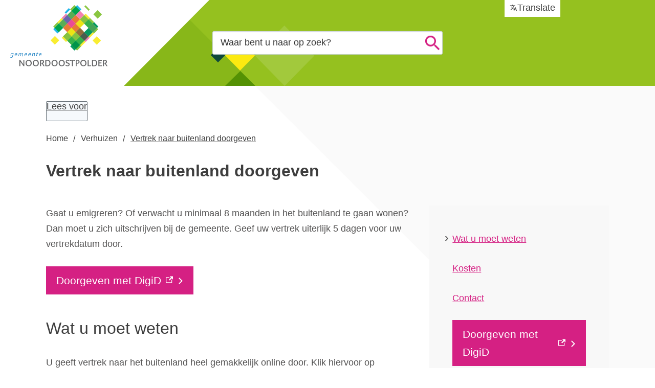

--- FILE ---
content_type: text/html; charset=utf-8
request_url: https://www.noordoostpolder.nl/vertrek-naar-buitenland-doorgeven
body_size: 21930
content:
<!DOCTYPE html><html lang="nl"><head><meta charSet="utf-8"/><meta name="viewport" content="width=device-width"/><link rel="shortcut icon" href="/images/favicond4ccca4da0941137.ico"/><title>Vertrek naar buitenland doorgeven | Gemeente Noordoostpolder</title><meta name="description" content="Als u vanuit de Noordoostpolder emigreert of langer dan 8 maanden in het buitenland gaat wonen"/><meta property="og:title" content="Vertrek naar buitenland doorgeven"/><meta property="og:type" content="Pagina"/><meta property="og:url" content="https://www.noordoostpolder.nl/vertrek-naar-buitenland-doorgeven"/><meta property="og:logo" content="https://www.noordoostpolder.nl/images/logo994550ba875f6373.svg"/><meta property="og:image:width" content="1280"/><meta property="og:image:height" content="670"/><meta property="og:site_name" content="Gemeente Noordoostpolder"/><meta property="og:locale" content="nl"/><meta name="twitter:card" content="summary_large_image"/><meta name="twitter:title" content="Vertrek naar buitenland doorgeven"/><meta name="twitter:description" content="Als u vanuit de Noordoostpolder emigreert of langer dan 8 maanden in het buitenland gaat wonen"/><link rel="dns-prefetch" href="//cdn1.readspeaker.com"/><link rel="prefetch" href="https://cdn1.readspeaker.com/script/14424/webReader/webReader.js?pids=wr"/><script>(function() {
var sz = document.createElement('script'); sz.type = 'text/javascript'; sz.async = true;
sz.src = '//siteimproveanalytics.com/js/siteanalyze_6006016.js';
var s = document.getElementsByTagName('script')[0]; s.parentNode.insertBefore(sz, s);
})();
</script><meta name="next-head-count" content="9"/><link rel="preload" href="/_next/static/css/3a0523ecd1a05ffd.css" as="style"/><link rel="stylesheet" href="/_next/static/css/3a0523ecd1a05ffd.css" data-n-g=""/><noscript data-n-css=""></noscript><script defer="" nomodule="" src="/_next/static/chunks/polyfills-c67a75d1b6f99dc8.js"></script><script src="/_next/static/chunks/webpack-a4a8791b2b95ac3c.js" defer=""></script><script src="/_next/static/chunks/framework-4507e49ee810f60a.js" defer=""></script><script src="/_next/static/chunks/main-4eaf9c8f217ad8c1.js" defer=""></script><script src="/_next/static/chunks/pages/_app-ba7f23d78e3e5081.js" defer=""></script><script src="/_next/static/chunks/82718-1d748ac759eff948.js" defer=""></script><script src="/_next/static/chunks/pages/%5B...path%5D-e3338d8fa3fdaabf.js" defer=""></script><script src="/_next/static/50918a97/_buildManifest.js" defer=""></script><script src="/_next/static/50918a97/_ssgManifest.js" defer=""></script><style id="jss-server-side">html {
  font-size: 62.5%;
  box-sizing: border-box;
  -webkit-font-smoothing: antialiased;
  -moz-osx-font-smoothing: grayscale;
}
*, *::before, *::after {
  box-sizing: inherit;
}
strong, b {
  font-weight: 700;
}
body {
  color: #535252;
  margin: 0;
  font-size: 1.8rem;
  font-family: "robotoregular",Arial;
  font-weight: normal;
  line-height: 1.71;
  letter-spacing: 0;
  background-color: #fff;
}
@media (max-width:767.95px) {
  body {
    font-size: 1.6rem;
  }
}
@media print {
  body {
    background-color: #fff;
  }
}
  body::backdrop {
    background-color: #fafafa;
  }
  fontFamily {
    0: ";
    1: R;
    2: o;
    3: b;
    4: o;
    5: t;
    6: o;
    7: ";
    8: ,;
    9:  ;
    10: ";
    11: H;
    12: e;
    13: l;
    14: v;
    15: e;
    16: t;
    17: i;
    18: c;
    19: a;
    20: ";
    21: ,;
    22:  ;
    23: ";
    24: A;
    25: r;
    26: i;
    27: a;
    28: l;
    29: ";
    30: ,;
    31:  ;
    32: s;
    33: a;
    34: n;
    35: s;
    36: -;
    37: s;
    38: e;
    39: r;
    40: i;
    41: f;
  }
  h1 {
    color: #3e3e3e;
    font-size: 3.2rem;
    margin-top: 0;
    font-family: "robotoregular",Arial;
    font-weight: 700;
    line-height: 1.25;
    margin-bottom: 1.5em;
    letter-spacing: 0;
  }
@media (max-width:767.95px) {
  h1 {
    font-size: 2.4rem;
    line-height: 1.25;
  }
}
  h2 {
    color: #3e3e3e;
    font-size: 2.5rem;
    margin-top: 0;
    font-family: "robotoregular",Arial;
    font-weight: 700;
    line-height: 1.71;
    margin-bottom: 1em;
    letter-spacing: 0;
  }
  h3 {
    color: #3e3e3e;
    font-size: 2.1rem;
    margin-top: 1.5em;
    font-family: "robotoregular",Arial;
    font-weight: 700;
    line-height: 1.71;
    margin-bottom: 0.5em;
    letter-spacing: 0;
  }
  h4 {
    color: #d52083;
    margin-top: 1.5em;
    font-family: "robotoregular",Arial;
    font-weight: 700;
    line-height: 1.71;
    margin-bottom: 0.5em;
    letter-spacing: 0;
  }
  h5 {
    color: #d52083;
    font-size: 1.6rem;
    margin-top: 0.5em;
    font-family: "robotoregular",Arial;
    font-weight: 700;
    line-height: 1.71;
    margin-bottom: 1.5em;
    letter-spacing: 0;
  }
  h6 {
    color: #d52083;
    font-size: 1.6rem;
    margin-top: 0.5em;
    font-family: "robotoregular",Arial;
    font-weight: 700;
    line-height: 1.71;
    margin-bottom: 1.5em;
    letter-spacing: 0;
  }
  subtitle1 {
    color: #3e3e3e;
    font-size: 2.4rem;
    font-family: "robotoregular",Arial;
    font-weight: normal;
    line-height: 1.71;
    letter-spacing: 0;
  }
  subtitle2 {
    font-size: 1.5rem;
    font-family: "robotoregular",Arial;
    font-weight: normal;
    line-height: 2rem;
    letter-spacing: 0;
  }
  body1 {
    color: grey;
    font-size: 1.8rem;
    font-family: "robotoregular",Arial;
    font-weight: normal;
    line-height: 1.71;
    letter-spacing: 0;
  }
  body2 {
    color: #535252;
    font-size: 1.8rem;
    font-family: "robotoregular",Arial;
    font-weight: normal;
    line-height: 1.71;
    letter-spacing: 0;
  }
@media (max-width:767.95px) {
  body2 {
    font-size: 1.6rem;
  }
}
  button {
    font-size: 2.1rem;
    font-weight: 400;
    line-height: 1.71;
    letter-spacing: 0;
    text-transform: none;
  }
  caption {
    font-size: 0.8571428571428571rem;
    font-family: "Roboto", "Helvetica", "Arial", sans-serif;
    font-weight: 400;
    line-height: 1.66;
    letter-spacing: 0.03333em;
  }
  overline {
    font-size: 0.8571428571428571rem;
    font-family: "Roboto", "Helvetica", "Arial", sans-serif;
    font-weight: 400;
    line-height: 2.66;
    letter-spacing: 0.08333em;
    text-transform: uppercase;
  }
@font-face {
  font-family: "Open Sans";
  font-style: normal;
  font-weight: 400;
  font-stretch: 100%;
  font-display: swap;
  src: url('/fonts/open-sans-v26-latin-regular82fd58537a22e18c.woff2') format('woff2'),
        url('/fonts/open-sans-v26-latin-regularaa02e5998153a7ac.woff') format('woff'); ;
}
@font-face {
  font-family: "Open Sans";
  font-style: italic;
  font-weight: 400;
  font-stretch: 100%;
  font-display: swap;
  src: url('/fonts/open-sans-v26-latin-italicf6249c6067786d9d.woff2') format('woff2'),
        url('/fonts/open-sans-v26-latin-italic9acf5e63e76651f0.woff') format('woff'); ;
}
@font-face {
  font-family: "Open Sans";
  font-style: normal;
  font-weight: 600;
  font-stretch: 100%;
  font-display: swap;
  src: url('/fonts/open-sans-v26-latin-60077ab1371e21c2870.woff2') format('woff2'),
        url('/fonts/open-sans-v26-latin-600e664a7a763f6dba4.woff') format('woff');
}
@font-face {
  font-family: "Open Sans";
  font-style: Italic;
  font-weight: 600;
  font-stretch: 100%;
  font-display: swap;
  src: url('/fonts/open-sans-v26-latin-600italica058a1e69dca0894.woff2') format('woff2'),
        url('/fonts/open-sans-v26-latin-600italiccaa434bd859c25ef.woff') format('woff');
}
@font-face {
  font-family: "Open Sans";
  font-style: normal;
  font-weight: 700;
  font-stretch: 100%;
  font-display: swap;
  src: url('/fonts/open-sans-v26-latin-700b912b613c6155da9.woff2') format('woff2'),
        url('/fonts/open-sans-v26-latin-700055d9f07c895be2b.woff') format('woff');
}
@font-face {
  font-family: "Open Sans";
  font-style: italic;
  font-weight: 700;
  font-stretch: 100%;
  font-display: swap;
  src: url('/fonts/open-sans-v26-latin-700italica94b9cc9137fdde2.woff2') format('woff2'),
        url('/fonts/open-sans-v26-latin-700italicc87f5cc3013c9121.woff') format('woff');
}
@media (prefers-color-scheme: dark) {
  body {
    background-color: #fff !important;
  }
}
  .visually-hidden {
    clip: rect(0 0 0 0);
    width: 1px;
    border: 0;
    height: 1px;
    margin: -1px;
    overflow: hidden;
    position: absolute;
    word-wrap: normal;
    white-space: nowrap;
  }
  p {
    margin: 0;
  }
  a, .component-richtext a.MuiLink-underlineHover {
    color: #3e3e3e;
    text-decoration: underline;
  }
  ul, ol {
    margin-top: 0;
  }
  ul li::marker, ol li::marker {
    color: #d52083;
    font-weight: 600;
  }
  ol + *, p + *, ul + * , table + * , .scrollbox + *  {
    margin-top: 13.5px;
    margin-bottom: 0;
  }
  .retain-text {
    max-width: 768px;
  }
  table {
    width: 100%;
    border-spacing: 0;
    border-collapse: collapse;
  }
  table caption {
    font-size: 18px;
    text-align: start;
  }
  table tr {
    border-bottom: 1px solid #e8e8e8;
  }
  footer table tr {
    border-width: 0;
  }
  table th {
    padding: 8px;
    text-align: start;
    font-weight: 600;
    line-height: 1.5;
    vertical-align: top;
  }
  table td {
    padding: 8px;
    text-align: start;
    line-height: 1.5;
    vertical-align: top;
  }
  table thead a {
    text-decoration: underline;
  }
  table tbody a {
    color: #d52083;
    text-decoration: none;
  }
  table tbody a:link, table tbody a:visited, table tbody a:active {
    color: #d52083;
    text-decoration: none;
  }
  table tbody a.active:focus, table tbody a.active:hover, table tbody a:focus, table tbody a:hover {
    color: #3e3e3e;
    text-decoration: underline;
  }
  table thead a.active:focus, table thead a.active:hover, table thead a:focus, table thead a:hover {
    color: #3e3e3e;
    text-decoration: underline;
  }
  table tr:last-child {
    border-width: 0;
  }
  table tr th:first-child, table tr td:first-child {
    padding-left: 0 !important;
  }
  table tr th:last-child, table tr td:last-child {
    padding-right: 0 !important;
  }
  .text__highlight {
    padding: 10px;
    background-color: #f8f8f8;
    border-inline-start: solid 4px #d52083;
  }
  .text__attention {
    padding: 10px 10px 10px 50px;
    position: relative;
    background-color: #f8f8f8;
  }
  .text__attention::before {
    top: 3px;
    left: 3px;
    color: #d52083;
    width: 30px;
    height: 30px;
    content: "!";
    display: flex;
    position: absolute;
    align-items: center;
    font-weight: 700;
    justify-content: center;
    background-color: #fff;
    margin-inline-end: 15px;
  }
  .skip-link-focus {
    clip: rect(0 0 0 0);
    width: 1px;
    height: 1px;
    overflow: hidden;
    position: absolute;
    clip-path: inset(50%);
    white-space: nowrap;
  }
  .skip-link {
    top: 0;
    left: 20px;
    border: 3px solid #d52083;
    display: flex;
    padding: 10px;
    z-index: 999;
    position: fixed;
    transform: translateY(-101%);
    align-items: center;
    justify-content: center;
    background-color: #fff;
  }
  .skip-link:focus {
    transform: translateY(20px);
  }
  .description {
    font-size: 1.6rem;
  }
@media only screen and (max-width: 420px) {
  h1, h2, h3 {
    hyphens: auto;
  }
}
  body.path-webform header.content-header {
    display: none;
  }
  pxToRem {
    0: N;
    1: a;
    2: N;
    3: r;
    4: e;
    5: m;
  }
  round {  }
  .MuiSvgIcon-root {
    fill: currentColor;
    width: 1em;
    height: 1em;
    display: inline-block;
    font-size: 1.5rem;
    transition: fill 200ms cubic-bezier(0.4, 0, 0.2, 1) 0ms;
    flex-shrink: 0;
    user-select: none;
  }
  .MuiSvgIcon-colorPrimary {
    color: #d52083;
  }
  .MuiSvgIcon-colorSecondary {
    color: #95c11f;
  }
  .MuiSvgIcon-colorAction {
    color: rgba(0, 0, 0, 0.54);
  }
  .MuiSvgIcon-colorError {
    color: #bb0000;
  }
  .MuiSvgIcon-colorDisabled {
    color: rgba(0, 0, 0, 0.26);
  }
  .MuiSvgIcon-fontSizeInherit {
    font-size: inherit;
  }
  .MuiSvgIcon-fontSizeSmall {
    font-size: 1.25rem;
  }
  .MuiSvgIcon-fontSizeLarge {
    font-size: 2.1875rem;
  }
  .MuiCollapse-root {
    height: 0;
    overflow: hidden;
    transition: height 300ms cubic-bezier(0.4, 0, 0.2, 1) 0ms;
  }
  .MuiCollapse-entered {
    height: auto;
    overflow: visible;
  }
  .MuiCollapse-hidden {
    visibility: hidden;
  }
  .MuiCollapse-wrapper {
    display: flex;
  }
  .MuiCollapse-wrapperInner {
    width: 100%;
  }
  .MuiPaper-root {
    color: #535252;
    transition: box-shadow 300ms cubic-bezier(0.4, 0, 0.2, 1) 0ms;
    background-color: #fff;
  }
  .MuiPaper-rounded {
    border-radius: 4px;
  }
  .MuiPaper-outlined {
    border: 1px solid rgba(0, 0, 0, 0.12);
  }
  .MuiPaper-elevation0 {
    box-shadow: none;
  }
  .MuiPaper-elevation1 {
    box-shadow: 0px 2px 1px -1px rgba(0,0,0,0.2),0px 1px 1px 0px rgba(0,0,0,0.14),0px 1px 3px 0px rgba(0,0,0,0.12);
  }
  .MuiPaper-elevation2 {
    box-shadow: 0px 3px 1px -2px rgba(0,0,0,0.2),0px 2px 2px 0px rgba(0,0,0,0.14),0px 1px 5px 0px rgba(0,0,0,0.12);
  }
  .MuiPaper-elevation3 {
    box-shadow: 0px 3px 3px -2px rgba(0,0,0,0.2),0px 3px 4px 0px rgba(0,0,0,0.14),0px 1px 8px 0px rgba(0,0,0,0.12);
  }
  .MuiPaper-elevation4 {
    box-shadow: 0px 2px 4px -1px rgba(0,0,0,0.2),0px 4px 5px 0px rgba(0,0,0,0.14),0px 1px 10px 0px rgba(0,0,0,0.12);
  }
  .MuiPaper-elevation5 {
    box-shadow: 0px 3px 5px -1px rgba(0,0,0,0.2),0px 5px 8px 0px rgba(0,0,0,0.14),0px 1px 14px 0px rgba(0,0,0,0.12);
  }
  .MuiPaper-elevation6 {
    box-shadow: 0px 3px 5px -1px rgba(0,0,0,0.2),0px 6px 10px 0px rgba(0,0,0,0.14),0px 1px 18px 0px rgba(0,0,0,0.12);
  }
  .MuiPaper-elevation7 {
    box-shadow: 0px 4px 5px -2px rgba(0,0,0,0.2),0px 7px 10px 1px rgba(0,0,0,0.14),0px 2px 16px 1px rgba(0,0,0,0.12);
  }
  .MuiPaper-elevation8 {
    box-shadow: 0px 5px 5px -3px rgba(0,0,0,0.2),0px 8px 10px 1px rgba(0,0,0,0.14),0px 3px 14px 2px rgba(0,0,0,0.12);
  }
  .MuiPaper-elevation9 {
    box-shadow: 0px 5px 6px -3px rgba(0,0,0,0.2),0px 9px 12px 1px rgba(0,0,0,0.14),0px 3px 16px 2px rgba(0,0,0,0.12);
  }
  .MuiPaper-elevation10 {
    box-shadow: 0px 6px 6px -3px rgba(0,0,0,0.2),0px 10px 14px 1px rgba(0,0,0,0.14),0px 4px 18px 3px rgba(0,0,0,0.12);
  }
  .MuiPaper-elevation11 {
    box-shadow: 0px 6px 7px -4px rgba(0,0,0,0.2),0px 11px 15px 1px rgba(0,0,0,0.14),0px 4px 20px 3px rgba(0,0,0,0.12);
  }
  .MuiPaper-elevation12 {
    box-shadow: 0px 7px 8px -4px rgba(0,0,0,0.2),0px 12px 17px 2px rgba(0,0,0,0.14),0px 5px 22px 4px rgba(0,0,0,0.12);
  }
  .MuiPaper-elevation13 {
    box-shadow: 0px 7px 8px -4px rgba(0,0,0,0.2),0px 13px 19px 2px rgba(0,0,0,0.14),0px 5px 24px 4px rgba(0,0,0,0.12);
  }
  .MuiPaper-elevation14 {
    box-shadow: 0px 7px 9px -4px rgba(0,0,0,0.2),0px 14px 21px 2px rgba(0,0,0,0.14),0px 5px 26px 4px rgba(0,0,0,0.12);
  }
  .MuiPaper-elevation15 {
    box-shadow: 0px 8px 9px -5px rgba(0,0,0,0.2),0px 15px 22px 2px rgba(0,0,0,0.14),0px 6px 28px 5px rgba(0,0,0,0.12);
  }
  .MuiPaper-elevation16 {
    box-shadow: 0px 8px 10px -5px rgba(0,0,0,0.2),0px 16px 24px 2px rgba(0,0,0,0.14),0px 6px 30px 5px rgba(0,0,0,0.12);
  }
  .MuiPaper-elevation17 {
    box-shadow: 0px 8px 11px -5px rgba(0,0,0,0.2),0px 17px 26px 2px rgba(0,0,0,0.14),0px 6px 32px 5px rgba(0,0,0,0.12);
  }
  .MuiPaper-elevation18 {
    box-shadow: 0px 9px 11px -5px rgba(0,0,0,0.2),0px 18px 28px 2px rgba(0,0,0,0.14),0px 7px 34px 6px rgba(0,0,0,0.12);
  }
  .MuiPaper-elevation19 {
    box-shadow: 0px 9px 12px -6px rgba(0,0,0,0.2),0px 19px 29px 2px rgba(0,0,0,0.14),0px 7px 36px 6px rgba(0,0,0,0.12);
  }
  .MuiPaper-elevation20 {
    box-shadow: 0px 10px 13px -6px rgba(0,0,0,0.2),0px 20px 31px 3px rgba(0,0,0,0.14),0px 8px 38px 7px rgba(0,0,0,0.12);
  }
  .MuiPaper-elevation21 {
    box-shadow: 0px 10px 13px -6px rgba(0,0,0,0.2),0px 21px 33px 3px rgba(0,0,0,0.14),0px 8px 40px 7px rgba(0,0,0,0.12);
  }
  .MuiPaper-elevation22 {
    box-shadow: 0px 10px 14px -6px rgba(0,0,0,0.2),0px 22px 35px 3px rgba(0,0,0,0.14),0px 8px 42px 7px rgba(0,0,0,0.12);
  }
  .MuiPaper-elevation23 {
    box-shadow: 0px 11px 14px -7px rgba(0,0,0,0.2),0px 23px 36px 3px rgba(0,0,0,0.14),0px 9px 44px 8px rgba(0,0,0,0.12);
  }
  .MuiPaper-elevation24 {
    box-shadow: 0px 11px 15px -7px rgba(0,0,0,0.2),0px 24px 38px 3px rgba(0,0,0,0.14),0px 9px 46px 8px rgba(0,0,0,0.12);
  }
  .MuiAccordion-root {
    position: relative;
    transition: margin 150ms cubic-bezier(0.4, 0, 0.2, 1) 0ms;
  }
  .MuiAccordion-root:before {
    top: -1px;
    left: 0;
    right: 0;
    height: 1px;
    content: "";
    opacity: 1;
    position: absolute;
    transition: opacity 150ms cubic-bezier(0.4, 0, 0.2, 1) 0ms,background-color 150ms cubic-bezier(0.4, 0, 0.2, 1) 0ms;
    background-color: rgba(0, 0, 0, 0.12);
  }
  .MuiAccordion-root.Mui-expanded {
    margin: 16px 0;
  }
  .MuiAccordion-root.Mui-disabled {
    background-color: rgba(0, 0, 0, 0.12);
  }
  .MuiAccordion-root.Mui-expanded + .MuiAccordion-root:before {
    display: none;
  }
  .MuiAccordion-root.Mui-expanded:first-child {
    margin-top: 0;
  }
  .MuiAccordion-root.Mui-expanded:last-child {
    margin-bottom: 0;
  }
  .MuiAccordion-root.Mui-expanded:before {
    opacity: 0;
  }
  .MuiAccordion-root:first-child:before {
    display: none;
  }
  .MuiAccordion-rounded {
    border-radius: 0;
  }
  .MuiAccordion-rounded:first-child {
    border-top-left-radius: 4px;
    border-top-right-radius: 4px;
  }
  .MuiAccordion-rounded:last-child {
    border-bottom-left-radius: 4px;
    border-bottom-right-radius: 4px;
  }
@supports (-ms-ime-align: auto) {
  .MuiAccordion-rounded:last-child {
    border-bottom-left-radius: 0;
    border-bottom-right-radius: 0;
  }
}
  .MuiAccordionDetails-root {
    display: flex;
    padding: 8px 16px 16px;
  }
  .MuiButtonBase-root {
    color: inherit;
    border: 0;
    cursor: pointer;
    margin: 0;
    display: inline-flex;
    outline: 0;
    padding: 0;
    position: relative;
    align-items: center;
    user-select: none;
    border-radius: 0;
    vertical-align: middle;
    -moz-appearance: none;
    justify-content: center;
    text-decoration: none;
    background-color: transparent;
    -webkit-appearance: none;
    -webkit-tap-highlight-color: transparent;
  }
  .MuiButtonBase-root::-moz-focus-inner {
    border-style: none;
  }
  .MuiButtonBase-root.Mui-disabled {
    cursor: default;
    pointer-events: none;
  }
@media print {
  .MuiButtonBase-root {
    color-adjust: exact;
  }
}
  .MuiIconButton-root {
    flex: 0 0 auto;
    color: rgba(0, 0, 0, 0.54);
    padding: 12px;
    overflow: visible;
    font-size: 1.5rem;
    text-align: center;
    transition: background-color 150ms cubic-bezier(0.4, 0, 0.2, 1) 0ms;
    border-radius: 50%;
  }
  .MuiIconButton-root:hover {
    background-color: rgba(0, 0, 0, 0.04);
  }
  .MuiIconButton-root.Mui-disabled {
    color: rgba(0, 0, 0, 0.26);
    background-color: transparent;
  }
@media (hover: none) {
  .MuiIconButton-root:hover {
    background-color: transparent;
  }
}
  .MuiIconButton-edgeStart {
    margin-left: -12px;
  }
  .MuiIconButton-sizeSmall.MuiIconButton-edgeStart {
    margin-left: -3px;
  }
  .MuiIconButton-edgeEnd {
    margin-right: -12px;
  }
  .MuiIconButton-sizeSmall.MuiIconButton-edgeEnd {
    margin-right: -3px;
  }
  .MuiIconButton-colorInherit {
    color: inherit;
  }
  .MuiIconButton-colorPrimary {
    color: #d52083;
  }
  .MuiIconButton-colorPrimary:hover {
    background-color: rgba(213, 32, 131, 0.04);
  }
@media (hover: none) {
  .MuiIconButton-colorPrimary:hover {
    background-color: transparent;
  }
}
  .MuiIconButton-colorSecondary {
    color: #95c11f;
  }
  .MuiIconButton-colorSecondary:hover {
    background-color: rgba(149, 193, 31, 0.04);
  }
@media (hover: none) {
  .MuiIconButton-colorSecondary:hover {
    background-color: transparent;
  }
}
  .MuiIconButton-sizeSmall {
    padding: 3px;
    font-size: 1.125rem;
  }
  .MuiIconButton-label {
    width: 100%;
    display: flex;
    align-items: inherit;
    justify-content: inherit;
  }
  .MuiAccordionSummary-root {
    display: flex;
    padding: 0px 16px;
    min-height: 48px;
    transition: min-height 150ms cubic-bezier(0.4, 0, 0.2, 1) 0ms,background-color 150ms cubic-bezier(0.4, 0, 0.2, 1) 0ms;
  }
  .MuiAccordionSummary-root:hover:not(.Mui-disabled) {
    cursor: pointer;
  }
  .MuiAccordionSummary-root.Mui-expanded {
    min-height: 64px;
  }
  .MuiAccordionSummary-root.Mui-focused, .MuiAccordionSummary-root.Mui-focusVisible {
    background-color: rgba(0, 0, 0, 0.12);
  }
  .MuiAccordionSummary-root.Mui-disabled {
    opacity: 0.38;
  }
  .MuiAccordionSummary-content {
    margin: 12px 0;
    display: flex;
    flex-grow: 1;
    transition: margin 150ms cubic-bezier(0.4, 0, 0.2, 1) 0ms;
  }
  .MuiAccordionSummary-content.Mui-expanded {
    margin: 20px 0;
  }
  .MuiAccordionSummary-expandIcon {
    transform: rotate(0deg);
    transition: transform 150ms cubic-bezier(0.4, 0, 0.2, 1) 0ms;
  }
  .MuiAccordionSummary-expandIcon:hover {
    background-color: transparent;
  }
  .MuiAccordionSummary-expandIcon.Mui-expanded {
    transform: rotate(180deg);
  }

  .jss18 {
    display: flex;
    flex-grow: 1;
    flex-direction: row;
    justify-content: space-between;
  }
  .jss19 {  }
  .jss40 {  }
  .jss41 {
    display: flex;
    flex-grow: 1;
    flex-direction: column;
    justify-content: space-between;
  }
  .jss48 {
    display: flex;
    flex-grow: 1;
    align-items: center;
    flex-direction: column;
    justify-content: center;
  }
  .jss71 {
    width: 100%;
  }
  .jss83 {
    display: flex;
  }
  .jss89 {  }
  .jss90 {
    display: flex;
  }
  .jss102 {  }
  .MuiTypography-root {
    margin: 0;
  }
  .MuiTypography-body2 {
    color: #535252;
    font-size: 1.8rem;
    font-family: "robotoregular",Arial;
    font-weight: normal;
    line-height: 1.71;
    letter-spacing: 0;
  }
@media (max-width:767.95px) {
  .MuiTypography-body2 {
    font-size: 1.6rem;
  }
}
  .MuiTypography-body1 {
    color: grey;
    font-size: 1.8rem;
    font-family: "robotoregular",Arial;
    font-weight: normal;
    line-height: 1.71;
    letter-spacing: 0;
  }
  .MuiTypography-caption {
    font-size: 0.75rem;
    font-family: "Roboto", "Helvetica", "Arial", sans-serif;
    font-weight: 400;
    line-height: 1.66;
    letter-spacing: 0.03333em;
  }
  .MuiTypography-button {
    font-size: 2.1rem;
    font-family: "Roboto", "Helvetica", "Arial", sans-serif;
    font-weight: 400;
    line-height: 1.71;
    letter-spacing: 0;
    text-transform: none;
  }
  .MuiTypography-h1 {
    color: #3e3e3e;
    font-size: 3.2rem;
    margin-top: 0;
    font-family: "robotoregular",Arial;
    font-weight: 700;
    line-height: 1.25;
    margin-bottom: 1.5em;
    letter-spacing: 0;
  }
@media (max-width:767.95px) {
  .MuiTypography-h1 {
    font-size: 2.4rem;
    line-height: 1.25;
  }
}
  .MuiTypography-h2 {
    color: #3e3e3e;
    font-size: 2.5rem;
    margin-top: 0;
    font-family: "robotoregular",Arial;
    font-weight: 700;
    line-height: 1.71;
    margin-bottom: 1em;
    letter-spacing: 0;
  }
  .MuiTypography-h3 {
    color: #3e3e3e;
    font-size: 2.1rem;
    margin-top: 1.5em;
    font-family: "robotoregular",Arial;
    font-weight: 700;
    line-height: 1.71;
    margin-bottom: 0.5em;
    letter-spacing: 0;
  }
  .MuiTypography-h4 {
    color: #d52083;
    font-size: 2.125rem;
    margin-top: 1.5em;
    font-family: "robotoregular",Arial;
    font-weight: 700;
    line-height: 1.71;
    margin-bottom: 0.5em;
    letter-spacing: 0;
  }
  .MuiTypography-h5 {
    color: #d52083;
    font-size: 1.6rem;
    margin-top: 0.5em;
    font-family: "robotoregular",Arial;
    font-weight: 700;
    line-height: 1.71;
    margin-bottom: 1.5em;
    letter-spacing: 0;
  }
  .MuiTypography-h6 {
    color: #d52083;
    font-size: 1.6rem;
    margin-top: 0.5em;
    font-family: "robotoregular",Arial;
    font-weight: 700;
    line-height: 1.71;
    margin-bottom: 1.5em;
    letter-spacing: 0;
  }
  .MuiTypography-subtitle1 {
    color: #3e3e3e;
    font-size: 2.4rem;
    font-family: "robotoregular",Arial;
    font-weight: normal;
    line-height: 1.71;
    letter-spacing: 0;
  }
  .MuiTypography-subtitle2 {
    font-size: 1.5rem;
    font-family: "robotoregular",Arial;
    font-weight: normal;
    line-height: 2rem;
    letter-spacing: 0;
  }
  .MuiTypography-overline {
    font-size: 0.75rem;
    font-family: "Roboto", "Helvetica", "Arial", sans-serif;
    font-weight: 400;
    line-height: 2.66;
    letter-spacing: 0.08333em;
    text-transform: uppercase;
  }
  .MuiTypography-srOnly {
    width: 1px;
    height: 1px;
    overflow: hidden;
    position: absolute;
  }
  .MuiTypography-alignLeft {
    text-align: left;
  }
  .MuiTypography-alignCenter {
    text-align: center;
  }
  .MuiTypography-alignRight {
    text-align: right;
  }
  .MuiTypography-alignJustify {
    text-align: justify;
  }
  .MuiTypography-noWrap {
    overflow: hidden;
    white-space: nowrap;
    text-overflow: ellipsis;
  }
  .MuiTypography-gutterBottom {
    margin-bottom: 0.35em;
  }
  .MuiTypography-paragraph {
    margin-bottom: 16px;
  }
  .MuiTypography-colorInherit {
    color: inherit;
  }
  .MuiTypography-colorPrimary {
    color: #d52083;
  }
  .MuiTypography-colorSecondary {
    color: #95c11f;
  }
  .MuiTypography-colorTextPrimary {
    color: #535252;
  }
  .MuiTypography-colorTextSecondary {
    color: #3e3e3e;
  }
  .MuiTypography-colorError {
    color: #bb0000;
  }
  .MuiTypography-displayInline {
    display: inline;
  }
  .MuiTypography-displayBlock {
    display: block;
  }
  .MuiButton-root {
    color: #535252;
    padding: 6px 16px;
    font-size: 2.1rem;
    min-width: 64px;
    box-sizing: border-box;
    transition: background-color 250ms cubic-bezier(0.4, 0, 0.2, 1) 0ms,box-shadow 250ms cubic-bezier(0.4, 0, 0.2, 1) 0ms,border 250ms cubic-bezier(0.4, 0, 0.2, 1) 0ms;
    font-family: "Roboto", "Helvetica", "Arial", sans-serif;
    font-weight: 400;
    line-height: 1.71;
    border-radius: 4px;
    letter-spacing: 0;
    text-transform: none;
  }
  .MuiButton-root:hover {
    text-decoration: none;
    background-color: rgba(83, 82, 82, 0.04);
  }
  .MuiButton-root.Mui-disabled {
    color: rgba(0, 0, 0, 0.26);
  }
@media (hover: none) {
  .MuiButton-root:hover {
    background-color: transparent;
  }
}
  .MuiButton-root:hover.Mui-disabled {
    background-color: transparent;
  }
  .MuiButton-label {
    width: 100%;
    display: inherit;
    align-items: inherit;
    justify-content: inherit;
  }
  .MuiButton-text {
    padding: 6px 8px;
  }
  .MuiButton-textPrimary {
    color: #d52083;
  }
  .MuiButton-textPrimary:hover {
    background-color: rgba(213, 32, 131, 0.04);
  }
@media (hover: none) {
  .MuiButton-textPrimary:hover {
    background-color: transparent;
  }
}
  .MuiButton-textSecondary {
    color: #95c11f;
  }
  .MuiButton-textSecondary:hover {
    background-color: rgba(149, 193, 31, 0.04);
  }
@media (hover: none) {
  .MuiButton-textSecondary:hover {
    background-color: transparent;
  }
}
  .MuiButton-outlined {
    border: 1px solid rgba(0, 0, 0, 0.23);
    padding: 5px 15px;
  }
  .MuiButton-outlined.Mui-disabled {
    border: 1px solid rgba(0, 0, 0, 0.12);
  }
  .MuiButton-outlinedPrimary {
    color: #d52083;
    border: 1px solid rgba(213, 32, 131, 0.5);
  }
  .MuiButton-outlinedPrimary:hover {
    border: 1px solid #d52083;
    background-color: rgba(213, 32, 131, 0.04);
  }
@media (hover: none) {
  .MuiButton-outlinedPrimary:hover {
    background-color: transparent;
  }
}
  .MuiButton-outlinedSecondary {
    color: #95c11f;
    border: 1px solid rgba(149, 193, 31, 0.5);
  }
  .MuiButton-outlinedSecondary:hover {
    border: 1px solid #95c11f;
    background-color: rgba(149, 193, 31, 0.04);
  }
  .MuiButton-outlinedSecondary.Mui-disabled {
    border: 1px solid rgba(0, 0, 0, 0.26);
  }
@media (hover: none) {
  .MuiButton-outlinedSecondary:hover {
    background-color: transparent;
  }
}
  .MuiButton-contained {
    color: rgba(0, 0, 0, 0.87);
    box-shadow: 0px 3px 1px -2px rgba(0,0,0,0.2),0px 2px 2px 0px rgba(0,0,0,0.14),0px 1px 5px 0px rgba(0,0,0,0.12);
    background-color: #e8e8e8;
  }
  .MuiButton-contained:hover {
    box-shadow: 0px 2px 4px -1px rgba(0,0,0,0.2),0px 4px 5px 0px rgba(0,0,0,0.14),0px 1px 10px 0px rgba(0,0,0,0.12);
    background-color: #d5d5d5;
  }
  .MuiButton-contained.Mui-focusVisible {
    box-shadow: 0px 3px 5px -1px rgba(0,0,0,0.2),0px 6px 10px 0px rgba(0,0,0,0.14),0px 1px 18px 0px rgba(0,0,0,0.12);
  }
  .MuiButton-contained:active {
    box-shadow: 0px 5px 5px -3px rgba(0,0,0,0.2),0px 8px 10px 1px rgba(0,0,0,0.14),0px 3px 14px 2px rgba(0,0,0,0.12);
  }
  .MuiButton-contained.Mui-disabled {
    color: rgba(0, 0, 0, 0.26);
    box-shadow: none;
    background-color: rgba(0, 0, 0, 0.12);
  }
@media (hover: none) {
  .MuiButton-contained:hover {
    box-shadow: 0px 3px 1px -2px rgba(0,0,0,0.2),0px 2px 2px 0px rgba(0,0,0,0.14),0px 1px 5px 0px rgba(0,0,0,0.12);
    background-color: #e8e8e8;
  }
}
  .MuiButton-contained:hover.Mui-disabled {
    background-color: rgba(0, 0, 0, 0.12);
  }
  .MuiButton-containedPrimary {
    color: #f7f7f7;
    background-color: #d52083;
  }
  .MuiButton-containedPrimary:hover {
    background-color: rgb(149, 22, 91);
  }
@media (hover: none) {
  .MuiButton-containedPrimary:hover {
    background-color: #d52083;
  }
}
  .MuiButton-containedSecondary {
    color: rgba(0, 0, 0, 0.87);
    background-color: #95c11f;
  }
  .MuiButton-containedSecondary:hover {
    background-color: #259f4f;
  }
@media (hover: none) {
  .MuiButton-containedSecondary:hover {
    background-color: #95c11f;
  }
}
  .MuiButton-disableElevation {
    box-shadow: none;
  }
  .MuiButton-disableElevation:hover {
    box-shadow: none;
  }
  .MuiButton-disableElevation.Mui-focusVisible {
    box-shadow: none;
  }
  .MuiButton-disableElevation:active {
    box-shadow: none;
  }
  .MuiButton-disableElevation.Mui-disabled {
    box-shadow: none;
  }
  .MuiButton-colorInherit {
    color: inherit;
    border-color: currentColor;
  }
  .MuiButton-textSizeSmall {
    padding: 4px 5px;
    font-size: 0.8125rem;
  }
  .MuiButton-textSizeLarge {
    padding: 8px 11px;
    font-size: 0.9375rem;
  }
  .MuiButton-outlinedSizeSmall {
    padding: 3px 9px;
    font-size: 0.8125rem;
  }
  .MuiButton-outlinedSizeLarge {
    padding: 7px 21px;
    font-size: 0.9375rem;
  }
  .MuiButton-containedSizeSmall {
    padding: 4px 10px;
    font-size: 0.8125rem;
  }
  .MuiButton-containedSizeLarge {
    padding: 8px 22px;
    font-size: 0.9375rem;
  }
  .MuiButton-fullWidth {
    width: 100%;
  }
  .MuiButton-startIcon {
    display: inherit;
    margin-left: -4px;
    margin-right: 8px;
  }
  .MuiButton-startIcon.MuiButton-iconSizeSmall {
    margin-left: -2px;
  }
  .MuiButton-endIcon {
    display: inherit;
    margin-left: 8px;
    margin-right: -4px;
  }
  .MuiButton-endIcon.MuiButton-iconSizeSmall {
    margin-right: -2px;
  }
  .MuiButton-iconSizeSmall > *:first-child {
    font-size: 18px;
  }
  .MuiButton-iconSizeMedium > *:first-child {
    font-size: 20px;
  }
  .MuiButton-iconSizeLarge > *:first-child {
    font-size: 22px;
  }
@keyframes mui-auto-fill {}
@keyframes mui-auto-fill-cancel {}
  .MuiInputBase-root {
    color: #535252;
    cursor: text;
    display: inline-flex;
    position: relative;
    font-size: 1.8rem;
    box-sizing: border-box;
    align-items: center;
    font-family: "robotoregular",Arial;
    font-weight: normal;
    line-height: 1.1876em;
    letter-spacing: 0;
  }
  .MuiInputBase-root.Mui-disabled {
    color: rgba(0, 0, 0, 0.38);
    cursor: default;
  }
  .MuiInputBase-multiline {
    padding: 6px 0 7px;
  }
  .MuiInputBase-multiline.MuiInputBase-marginDense {
    padding-top: 3px;
  }
  .MuiInputBase-fullWidth {
    width: 100%;
  }
  .MuiInputBase-input {
    font: inherit;
    color: currentColor;
    width: 100%;
    border: 0;
    height: 1.1876em;
    margin: 0;
    display: block;
    padding: 6px 0 7px;
    min-width: 0;
    background: none;
    box-sizing: content-box;
    animation-name: mui-auto-fill-cancel;
    letter-spacing: inherit;
    animation-duration: 10ms;
    -webkit-tap-highlight-color: transparent;
  }
  .MuiInputBase-input::-webkit-input-placeholder {
    color: currentColor;
    opacity: 0.42;
    transition: opacity 200ms cubic-bezier(0.4, 0, 0.2, 1) 0ms;
  }
  .MuiInputBase-input::-moz-placeholder {
    color: currentColor;
    opacity: 0.42;
    transition: opacity 200ms cubic-bezier(0.4, 0, 0.2, 1) 0ms;
  }
  .MuiInputBase-input:-ms-input-placeholder {
    color: currentColor;
    opacity: 0.42;
    transition: opacity 200ms cubic-bezier(0.4, 0, 0.2, 1) 0ms;
  }
  .MuiInputBase-input::-ms-input-placeholder {
    color: currentColor;
    opacity: 0.42;
    transition: opacity 200ms cubic-bezier(0.4, 0, 0.2, 1) 0ms;
  }
  .MuiInputBase-input:focus {
    outline: 0;
  }
  .MuiInputBase-input:invalid {
    box-shadow: none;
  }
  .MuiInputBase-input::-webkit-search-decoration {
    -webkit-appearance: none;
  }
  .MuiInputBase-input.Mui-disabled {
    opacity: 1;
  }
  .MuiInputBase-input:-webkit-autofill {
    animation-name: mui-auto-fill;
    animation-duration: 5000s;
  }
  label[data-shrink=false] + .MuiInputBase-formControl .MuiInputBase-input::-webkit-input-placeholder {
    opacity: 0 !important;
  }
  label[data-shrink=false] + .MuiInputBase-formControl .MuiInputBase-input::-moz-placeholder {
    opacity: 0 !important;
  }
  label[data-shrink=false] + .MuiInputBase-formControl .MuiInputBase-input:-ms-input-placeholder {
    opacity: 0 !important;
  }
  label[data-shrink=false] + .MuiInputBase-formControl .MuiInputBase-input::-ms-input-placeholder {
    opacity: 0 !important;
  }
  label[data-shrink=false] + .MuiInputBase-formControl .MuiInputBase-input:focus::-webkit-input-placeholder {
    opacity: 0.42;
  }
  label[data-shrink=false] + .MuiInputBase-formControl .MuiInputBase-input:focus::-moz-placeholder {
    opacity: 0.42;
  }
  label[data-shrink=false] + .MuiInputBase-formControl .MuiInputBase-input:focus:-ms-input-placeholder {
    opacity: 0.42;
  }
  label[data-shrink=false] + .MuiInputBase-formControl .MuiInputBase-input:focus::-ms-input-placeholder {
    opacity: 0.42;
  }
  .MuiInputBase-inputMarginDense {
    padding-top: 3px;
  }
  .MuiInputBase-inputMultiline {
    height: auto;
    resize: none;
    padding: 0;
  }
  .MuiInputBase-inputTypeSearch {
    -moz-appearance: textfield;
    -webkit-appearance: textfield;
  }
  .MuiFormControl-root {
    border: 0;
    margin: 0;
    display: inline-flex;
    padding: 0;
    position: relative;
    min-width: 0;
    flex-direction: column;
    vertical-align: top;
  }
  .MuiFormControl-marginNormal {
    margin-top: 16px;
    margin-bottom: 8px;
  }
  .MuiFormControl-marginDense {
    margin-top: 8px;
    margin-bottom: 4px;
  }
  .MuiFormControl-fullWidth {
    width: 100%;
  }
  .MuiFormLabel-root {
    color: grey;
    padding: 0;
    font-size: 1.8rem;
    font-family: "robotoregular",Arial;
    font-weight: normal;
    line-height: 1;
    letter-spacing: 0;
  }
  .MuiFormLabel-root.Mui-focused {
    color: #d52083;
  }
  .MuiFormLabel-root.Mui-disabled {
    color: rgba(0, 0, 0, 0.38);
  }
  .MuiFormLabel-root.Mui-error {
    color: #bb0000;
  }
  .MuiFormLabel-colorSecondary.Mui-focused {
    color: #95c11f;
  }
  .MuiFormLabel-asterisk.Mui-error {
    color: #bb0000;
  }
  .MuiGrid-container {
    width: 100%;
    display: flex;
    flex-wrap: wrap;
    box-sizing: border-box;
  }
  .MuiGrid-item {
    margin: 0;
    box-sizing: border-box;
  }
  .MuiGrid-zeroMinWidth {
    min-width: 0;
  }
  .MuiGrid-direction-xs-column {
    flex-direction: column;
  }
  .MuiGrid-direction-xs-column-reverse {
    flex-direction: column-reverse;
  }
  .MuiGrid-direction-xs-row-reverse {
    flex-direction: row-reverse;
  }
  .MuiGrid-wrap-xs-nowrap {
    flex-wrap: nowrap;
  }
  .MuiGrid-wrap-xs-wrap-reverse {
    flex-wrap: wrap-reverse;
  }
  .MuiGrid-align-items-xs-center {
    align-items: center;
  }
  .MuiGrid-align-items-xs-flex-start {
    align-items: flex-start;
  }
  .MuiGrid-align-items-xs-flex-end {
    align-items: flex-end;
  }
  .MuiGrid-align-items-xs-baseline {
    align-items: baseline;
  }
  .MuiGrid-align-content-xs-center {
    align-content: center;
  }
  .MuiGrid-align-content-xs-flex-start {
    align-content: flex-start;
  }
  .MuiGrid-align-content-xs-flex-end {
    align-content: flex-end;
  }
  .MuiGrid-align-content-xs-space-between {
    align-content: space-between;
  }
  .MuiGrid-align-content-xs-space-around {
    align-content: space-around;
  }
  .MuiGrid-justify-content-xs-center {
    justify-content: center;
  }
  .MuiGrid-justify-content-xs-flex-end {
    justify-content: flex-end;
  }
  .MuiGrid-justify-content-xs-space-between {
    justify-content: space-between;
  }
  .MuiGrid-justify-content-xs-space-around {
    justify-content: space-around;
  }
  .MuiGrid-justify-content-xs-space-evenly {
    justify-content: space-evenly;
  }
  .MuiGrid-spacing-xs-1 {
    width: calc(100% + 8px);
    margin: -4px;
  }
  .MuiGrid-spacing-xs-1 > .MuiGrid-item {
    padding: 4px;
  }
  .MuiGrid-spacing-xs-2 {
    width: calc(100% + 16px);
    margin: -8px;
  }
  .MuiGrid-spacing-xs-2 > .MuiGrid-item {
    padding: 8px;
  }
  .MuiGrid-spacing-xs-3 {
    width: calc(100% + 24px);
    margin: -12px;
  }
  .MuiGrid-spacing-xs-3 > .MuiGrid-item {
    padding: 12px;
  }
  .MuiGrid-spacing-xs-4 {
    width: calc(100% + 32px);
    margin: -16px;
  }
  .MuiGrid-spacing-xs-4 > .MuiGrid-item {
    padding: 16px;
  }
  .MuiGrid-spacing-xs-5 {
    width: calc(100% + 40px);
    margin: -20px;
  }
  .MuiGrid-spacing-xs-5 > .MuiGrid-item {
    padding: 20px;
  }
  .MuiGrid-spacing-xs-6 {
    width: calc(100% + 48px);
    margin: -24px;
  }
  .MuiGrid-spacing-xs-6 > .MuiGrid-item {
    padding: 24px;
  }
  .MuiGrid-spacing-xs-7 {
    width: calc(100% + 56px);
    margin: -28px;
  }
  .MuiGrid-spacing-xs-7 > .MuiGrid-item {
    padding: 28px;
  }
  .MuiGrid-spacing-xs-8 {
    width: calc(100% + 64px);
    margin: -32px;
  }
  .MuiGrid-spacing-xs-8 > .MuiGrid-item {
    padding: 32px;
  }
  .MuiGrid-spacing-xs-9 {
    width: calc(100% + 72px);
    margin: -36px;
  }
  .MuiGrid-spacing-xs-9 > .MuiGrid-item {
    padding: 36px;
  }
  .MuiGrid-spacing-xs-10 {
    width: calc(100% + 80px);
    margin: -40px;
  }
  .MuiGrid-spacing-xs-10 > .MuiGrid-item {
    padding: 40px;
  }
  .MuiGrid-grid-xs-auto {
    flex-grow: 0;
    max-width: none;
    flex-basis: auto;
  }
  .MuiGrid-grid-xs-true {
    flex-grow: 1;
    max-width: 100%;
    flex-basis: 0;
  }
  .MuiGrid-grid-xs-1 {
    flex-grow: 0;
    max-width: 8.333333%;
    flex-basis: 8.333333%;
  }
  .MuiGrid-grid-xs-2 {
    flex-grow: 0;
    max-width: 16.666667%;
    flex-basis: 16.666667%;
  }
  .MuiGrid-grid-xs-3 {
    flex-grow: 0;
    max-width: 25%;
    flex-basis: 25%;
  }
  .MuiGrid-grid-xs-4 {
    flex-grow: 0;
    max-width: 33.333333%;
    flex-basis: 33.333333%;
  }
  .MuiGrid-grid-xs-5 {
    flex-grow: 0;
    max-width: 41.666667%;
    flex-basis: 41.666667%;
  }
  .MuiGrid-grid-xs-6 {
    flex-grow: 0;
    max-width: 50%;
    flex-basis: 50%;
  }
  .MuiGrid-grid-xs-7 {
    flex-grow: 0;
    max-width: 58.333333%;
    flex-basis: 58.333333%;
  }
  .MuiGrid-grid-xs-8 {
    flex-grow: 0;
    max-width: 66.666667%;
    flex-basis: 66.666667%;
  }
  .MuiGrid-grid-xs-9 {
    flex-grow: 0;
    max-width: 75%;
    flex-basis: 75%;
  }
  .MuiGrid-grid-xs-10 {
    flex-grow: 0;
    max-width: 83.333333%;
    flex-basis: 83.333333%;
  }
  .MuiGrid-grid-xs-11 {
    flex-grow: 0;
    max-width: 91.666667%;
    flex-basis: 91.666667%;
  }
  .MuiGrid-grid-xs-12 {
    flex-grow: 0;
    max-width: 100%;
    flex-basis: 100%;
  }
@media (min-width:768px) {
  .MuiGrid-grid-sm-auto {
    flex-grow: 0;
    max-width: none;
    flex-basis: auto;
  }
  .MuiGrid-grid-sm-true {
    flex-grow: 1;
    max-width: 100%;
    flex-basis: 0;
  }
  .MuiGrid-grid-sm-1 {
    flex-grow: 0;
    max-width: 8.333333%;
    flex-basis: 8.333333%;
  }
  .MuiGrid-grid-sm-2 {
    flex-grow: 0;
    max-width: 16.666667%;
    flex-basis: 16.666667%;
  }
  .MuiGrid-grid-sm-3 {
    flex-grow: 0;
    max-width: 25%;
    flex-basis: 25%;
  }
  .MuiGrid-grid-sm-4 {
    flex-grow: 0;
    max-width: 33.333333%;
    flex-basis: 33.333333%;
  }
  .MuiGrid-grid-sm-5 {
    flex-grow: 0;
    max-width: 41.666667%;
    flex-basis: 41.666667%;
  }
  .MuiGrid-grid-sm-6 {
    flex-grow: 0;
    max-width: 50%;
    flex-basis: 50%;
  }
  .MuiGrid-grid-sm-7 {
    flex-grow: 0;
    max-width: 58.333333%;
    flex-basis: 58.333333%;
  }
  .MuiGrid-grid-sm-8 {
    flex-grow: 0;
    max-width: 66.666667%;
    flex-basis: 66.666667%;
  }
  .MuiGrid-grid-sm-9 {
    flex-grow: 0;
    max-width: 75%;
    flex-basis: 75%;
  }
  .MuiGrid-grid-sm-10 {
    flex-grow: 0;
    max-width: 83.333333%;
    flex-basis: 83.333333%;
  }
  .MuiGrid-grid-sm-11 {
    flex-grow: 0;
    max-width: 91.666667%;
    flex-basis: 91.666667%;
  }
  .MuiGrid-grid-sm-12 {
    flex-grow: 0;
    max-width: 100%;
    flex-basis: 100%;
  }
}
@media (min-width:900px) {
  .MuiGrid-grid-md-auto {
    flex-grow: 0;
    max-width: none;
    flex-basis: auto;
  }
  .MuiGrid-grid-md-true {
    flex-grow: 1;
    max-width: 100%;
    flex-basis: 0;
  }
  .MuiGrid-grid-md-1 {
    flex-grow: 0;
    max-width: 8.333333%;
    flex-basis: 8.333333%;
  }
  .MuiGrid-grid-md-2 {
    flex-grow: 0;
    max-width: 16.666667%;
    flex-basis: 16.666667%;
  }
  .MuiGrid-grid-md-3 {
    flex-grow: 0;
    max-width: 25%;
    flex-basis: 25%;
  }
  .MuiGrid-grid-md-4 {
    flex-grow: 0;
    max-width: 33.333333%;
    flex-basis: 33.333333%;
  }
  .MuiGrid-grid-md-5 {
    flex-grow: 0;
    max-width: 41.666667%;
    flex-basis: 41.666667%;
  }
  .MuiGrid-grid-md-6 {
    flex-grow: 0;
    max-width: 50%;
    flex-basis: 50%;
  }
  .MuiGrid-grid-md-7 {
    flex-grow: 0;
    max-width: 58.333333%;
    flex-basis: 58.333333%;
  }
  .MuiGrid-grid-md-8 {
    flex-grow: 0;
    max-width: 66.666667%;
    flex-basis: 66.666667%;
  }
  .MuiGrid-grid-md-9 {
    flex-grow: 0;
    max-width: 75%;
    flex-basis: 75%;
  }
  .MuiGrid-grid-md-10 {
    flex-grow: 0;
    max-width: 83.333333%;
    flex-basis: 83.333333%;
  }
  .MuiGrid-grid-md-11 {
    flex-grow: 0;
    max-width: 91.666667%;
    flex-basis: 91.666667%;
  }
  .MuiGrid-grid-md-12 {
    flex-grow: 0;
    max-width: 100%;
    flex-basis: 100%;
  }
}
@media (min-width:1280px) {
  .MuiGrid-grid-lg-auto {
    flex-grow: 0;
    max-width: none;
    flex-basis: auto;
  }
  .MuiGrid-grid-lg-true {
    flex-grow: 1;
    max-width: 100%;
    flex-basis: 0;
  }
  .MuiGrid-grid-lg-1 {
    flex-grow: 0;
    max-width: 8.333333%;
    flex-basis: 8.333333%;
  }
  .MuiGrid-grid-lg-2 {
    flex-grow: 0;
    max-width: 16.666667%;
    flex-basis: 16.666667%;
  }
  .MuiGrid-grid-lg-3 {
    flex-grow: 0;
    max-width: 25%;
    flex-basis: 25%;
  }
  .MuiGrid-grid-lg-4 {
    flex-grow: 0;
    max-width: 33.333333%;
    flex-basis: 33.333333%;
  }
  .MuiGrid-grid-lg-5 {
    flex-grow: 0;
    max-width: 41.666667%;
    flex-basis: 41.666667%;
  }
  .MuiGrid-grid-lg-6 {
    flex-grow: 0;
    max-width: 50%;
    flex-basis: 50%;
  }
  .MuiGrid-grid-lg-7 {
    flex-grow: 0;
    max-width: 58.333333%;
    flex-basis: 58.333333%;
  }
  .MuiGrid-grid-lg-8 {
    flex-grow: 0;
    max-width: 66.666667%;
    flex-basis: 66.666667%;
  }
  .MuiGrid-grid-lg-9 {
    flex-grow: 0;
    max-width: 75%;
    flex-basis: 75%;
  }
  .MuiGrid-grid-lg-10 {
    flex-grow: 0;
    max-width: 83.333333%;
    flex-basis: 83.333333%;
  }
  .MuiGrid-grid-lg-11 {
    flex-grow: 0;
    max-width: 91.666667%;
    flex-basis: 91.666667%;
  }
  .MuiGrid-grid-lg-12 {
    flex-grow: 0;
    max-width: 100%;
    flex-basis: 100%;
  }
}
@media (min-width:1920px) {
  .MuiGrid-grid-xl-auto {
    flex-grow: 0;
    max-width: none;
    flex-basis: auto;
  }
  .MuiGrid-grid-xl-true {
    flex-grow: 1;
    max-width: 100%;
    flex-basis: 0;
  }
  .MuiGrid-grid-xl-1 {
    flex-grow: 0;
    max-width: 8.333333%;
    flex-basis: 8.333333%;
  }
  .MuiGrid-grid-xl-2 {
    flex-grow: 0;
    max-width: 16.666667%;
    flex-basis: 16.666667%;
  }
  .MuiGrid-grid-xl-3 {
    flex-grow: 0;
    max-width: 25%;
    flex-basis: 25%;
  }
  .MuiGrid-grid-xl-4 {
    flex-grow: 0;
    max-width: 33.333333%;
    flex-basis: 33.333333%;
  }
  .MuiGrid-grid-xl-5 {
    flex-grow: 0;
    max-width: 41.666667%;
    flex-basis: 41.666667%;
  }
  .MuiGrid-grid-xl-6 {
    flex-grow: 0;
    max-width: 50%;
    flex-basis: 50%;
  }
  .MuiGrid-grid-xl-7 {
    flex-grow: 0;
    max-width: 58.333333%;
    flex-basis: 58.333333%;
  }
  .MuiGrid-grid-xl-8 {
    flex-grow: 0;
    max-width: 66.666667%;
    flex-basis: 66.666667%;
  }
  .MuiGrid-grid-xl-9 {
    flex-grow: 0;
    max-width: 75%;
    flex-basis: 75%;
  }
  .MuiGrid-grid-xl-10 {
    flex-grow: 0;
    max-width: 83.333333%;
    flex-basis: 83.333333%;
  }
  .MuiGrid-grid-xl-11 {
    flex-grow: 0;
    max-width: 91.666667%;
    flex-basis: 91.666667%;
  }
  .MuiGrid-grid-xl-12 {
    flex-grow: 0;
    max-width: 100%;
    flex-basis: 100%;
  }
}
  .MuiInput-root {
    position: relative;
  }
  label + .MuiInput-formControl {
    margin-top: 16px;
  }
  .MuiInput-colorSecondary.MuiInput-underline:after {
    border-bottom-color: #95c11f;
  }
  .MuiInput-underline:after {
    left: 0;
    right: 0;
    bottom: 0;
    content: "";
    position: absolute;
    transform: scaleX(0);
    transition: transform 200ms cubic-bezier(0.0, 0, 0.2, 1) 0ms;
    border-bottom: 2px solid #d52083;
    pointer-events: none;
  }
  .MuiInput-underline.Mui-focused:after {
    transform: scaleX(1);
  }
  .MuiInput-underline.Mui-error:after {
    transform: scaleX(1);
    border-bottom-color: #bb0000;
  }
  .MuiInput-underline:before {
    left: 0;
    right: 0;
    bottom: 0;
    content: "\00a0";
    position: absolute;
    transition: border-bottom-color 200ms cubic-bezier(0.4, 0, 0.2, 1) 0ms;
    border-bottom: 1px solid rgba(0, 0, 0, 0.42);
    pointer-events: none;
  }
  .MuiInput-underline:hover:not(.Mui-disabled):before {
    border-bottom: 2px solid #535252;
  }
  .MuiInput-underline.Mui-disabled:before {
    border-bottom-style: dotted;
  }
@media (hover: none) {
  .MuiInput-underline:hover:not(.Mui-disabled):before {
    border-bottom: 1px solid rgba(0, 0, 0, 0.42);
  }
}
  .MuiInputLabel-root {
    display: block;
    transform-origin: top left;
  }
  .MuiInputLabel-formControl {
    top: 0;
    left: 0;
    position: absolute;
    transform: translate(0, 24px) scale(1);
  }
  .MuiInputLabel-marginDense {
    transform: translate(0, 21px) scale(1);
  }
  .MuiInputLabel-shrink {
    transform: translate(0, 1.5px) scale(0.75);
    transform-origin: top left;
  }
  .MuiInputLabel-animated {
    transition: color 200ms cubic-bezier(0.0, 0, 0.2, 1) 0ms,transform 200ms cubic-bezier(0.0, 0, 0.2, 1) 0ms;
  }
  .MuiInputLabel-filled {
    z-index: 1;
    transform: translate(12px, 20px) scale(1);
    pointer-events: none;
  }
  .MuiInputLabel-filled.MuiInputLabel-marginDense {
    transform: translate(12px, 17px) scale(1);
  }
  .MuiInputLabel-filled.MuiInputLabel-shrink {
    transform: translate(12px, 10px) scale(0.75);
  }
  .MuiInputLabel-filled.MuiInputLabel-shrink.MuiInputLabel-marginDense {
    transform: translate(12px, 7px) scale(0.75);
  }
  .MuiInputLabel-outlined {
    z-index: 1;
    transform: translate(14px, 20px) scale(1);
    pointer-events: none;
  }
  .MuiInputLabel-outlined.MuiInputLabel-marginDense {
    transform: translate(14px, 12px) scale(1);
  }
  .MuiInputLabel-outlined.MuiInputLabel-shrink {
    transform: translate(14px, -6px) scale(0.75);
  }
  .MuiLink-underlineNone {
    text-decoration: none;
  }
  .MuiLink-underlineHover {
    text-decoration: none;
  }
  .MuiLink-underlineHover:hover {
    text-decoration: underline;
  }
  .MuiLink-underlineAlways {
    text-decoration: underline;
  }
  .MuiLink-button {
    border: 0;
    cursor: pointer;
    margin: 0;
    outline: 0;
    padding: 0;
    position: relative;
    user-select: none;
    border-radius: 0;
    vertical-align: middle;
    -moz-appearance: none;
    background-color: transparent;
    -webkit-appearance: none;
    -webkit-tap-highlight-color: transparent;
  }
  .MuiLink-button::-moz-focus-inner {
    border-style: none;
  }
  .MuiLink-button.Mui-focusVisible {
    outline: auto;
  }
  .MuiToolbar-root {
    display: flex;
    position: relative;
    align-items: center;
  }
  .MuiToolbar-gutters {
    padding-left: 16px;
    padding-right: 16px;
  }
@media (min-width:768px) {
  .MuiToolbar-gutters {
    padding-left: 24px;
    padding-right: 24px;
  }
}
  .MuiToolbar-regular {
    min-height: 56px;
  }
@media (min-width:420px) and (orientation: landscape) {
  .MuiToolbar-regular {
    min-height: 48px;
  }
}
@media (min-width:768px) {
  .MuiToolbar-regular {
    min-height: 64px;
  }
}
  .MuiToolbar-dense {
    min-height: 48px;
  }

  .MuiAutocomplete-root.Mui-focused .MuiAutocomplete-clearIndicatorDirty {
    visibility: visible;
  }
@media (pointer: fine) {
  .MuiAutocomplete-root:hover .MuiAutocomplete-clearIndicatorDirty {
    visibility: visible;
  }
}
  .MuiAutocomplete-fullWidth {
    width: 100%;
  }
  .MuiAutocomplete-tag {
    margin: 3px;
    max-width: calc(100% - 6px);
  }
  .MuiAutocomplete-tagSizeSmall {
    margin: 2px;
    max-width: calc(100% - 4px);
  }
  .MuiAutocomplete-inputRoot {
    flex-wrap: wrap;
  }
  .MuiAutocomplete-hasPopupIcon .MuiAutocomplete-inputRoot, .MuiAutocomplete-hasClearIcon .MuiAutocomplete-inputRoot {
    padding-right: 30px;
  }
  .MuiAutocomplete-hasPopupIcon.MuiAutocomplete-hasClearIcon .MuiAutocomplete-inputRoot {
    padding-right: 56px;
  }
  .MuiAutocomplete-inputRoot .MuiAutocomplete-input {
    width: 0;
    min-width: 30px;
  }
  .MuiAutocomplete-inputRoot[class*="MuiInput-root"] {
    padding-bottom: 1px;
  }
  .MuiAutocomplete-inputRoot[class*="MuiOutlinedInput-root"] {
    padding: 9px;
  }
  .MuiAutocomplete-inputRoot[class*="MuiOutlinedInput-root"][class*="MuiOutlinedInput-marginDense"] {
    padding: 6px;
  }
  .MuiAutocomplete-inputRoot[class*="MuiFilledInput-root"] {
    padding-top: 19px;
    padding-left: 8px;
  }
  .MuiAutocomplete-inputRoot[class*="MuiFilledInput-root"][class*="MuiFilledInput-marginDense"] {
    padding-bottom: 1px;
  }
  .MuiAutocomplete-inputRoot[class*="MuiFilledInput-root"][class*="MuiFilledInput-marginDense"] .MuiAutocomplete-input {
    padding: 4.5px 4px;
  }
  .MuiAutocomplete-hasPopupIcon .MuiAutocomplete-inputRoot[class*="MuiFilledInput-root"], .MuiAutocomplete-hasClearIcon .MuiAutocomplete-inputRoot[class*="MuiFilledInput-root"] {
    padding-right: 39px;
  }
  .MuiAutocomplete-hasPopupIcon.MuiAutocomplete-hasClearIcon .MuiAutocomplete-inputRoot[class*="MuiFilledInput-root"] {
    padding-right: 65px;
  }
  .MuiAutocomplete-inputRoot[class*="MuiFilledInput-root"] .MuiAutocomplete-input {
    padding: 9px 4px;
  }
  .MuiAutocomplete-inputRoot[class*="MuiFilledInput-root"] .MuiAutocomplete-endAdornment {
    right: 9px;
  }
  .MuiAutocomplete-inputRoot[class*="MuiOutlinedInput-root"][class*="MuiOutlinedInput-marginDense"] .MuiAutocomplete-input {
    padding: 4.5px 4px;
  }
  .MuiAutocomplete-hasPopupIcon .MuiAutocomplete-inputRoot[class*="MuiOutlinedInput-root"], .MuiAutocomplete-hasClearIcon .MuiAutocomplete-inputRoot[class*="MuiOutlinedInput-root"] {
    padding-right: 39px;
  }
  .MuiAutocomplete-hasPopupIcon.MuiAutocomplete-hasClearIcon .MuiAutocomplete-inputRoot[class*="MuiOutlinedInput-root"] {
    padding-right: 65px;
  }
  .MuiAutocomplete-inputRoot[class*="MuiOutlinedInput-root"] .MuiAutocomplete-input {
    padding: 9.5px 4px;
  }
  .MuiAutocomplete-inputRoot[class*="MuiOutlinedInput-root"] .MuiAutocomplete-input:first-child {
    padding-left: 6px;
  }
  .MuiAutocomplete-inputRoot[class*="MuiOutlinedInput-root"] .MuiAutocomplete-endAdornment {
    right: 9px;
  }
  .MuiAutocomplete-inputRoot[class*="MuiInput-root"][class*="MuiInput-marginDense"] .MuiAutocomplete-input {
    padding: 4px 4px 5px;
  }
  .MuiAutocomplete-inputRoot[class*="MuiInput-root"][class*="MuiInput-marginDense"] .MuiAutocomplete-input:first-child {
    padding: 3px 0 6px;
  }
  .MuiAutocomplete-inputRoot[class*="MuiInput-root"] .MuiAutocomplete-input {
    padding: 4px;
  }
  .MuiAutocomplete-inputRoot[class*="MuiInput-root"] .MuiAutocomplete-input:first-child {
    padding: 6px 0;
  }
  .MuiAutocomplete-input {
    opacity: 0;
    flex-grow: 1;
    text-overflow: ellipsis;
  }
  .MuiAutocomplete-inputFocused {
    opacity: 1;
  }
  .MuiAutocomplete-endAdornment {
    top: calc(50% - 14px);
    right: 0;
    position: absolute;
  }
  .MuiAutocomplete-clearIndicator {
    padding: 4px;
    visibility: hidden;
    margin-right: -2px;
  }
  .MuiAutocomplete-popupIndicator {
    padding: 2px;
    margin-right: -2px;
  }
  .MuiAutocomplete-popupIndicatorOpen {
    transform: rotate(180deg);
  }
  .MuiAutocomplete-popper {
    z-index: 1300;
  }
  .MuiAutocomplete-popperDisablePortal {
    position: absolute;
  }
  .MuiAutocomplete-paper {
    color: grey;
    margin: 4px 0;
    overflow: hidden;
    font-size: 1.8rem;
    font-family: "robotoregular",Arial;
    font-weight: normal;
    line-height: 1.71;
    letter-spacing: 0;
  }
  .MuiAutocomplete-listbox {
    margin: 0;
    padding: 8px 0;
    overflow: auto;
    list-style: none;
    max-height: 40vh;
  }
  .MuiAutocomplete-loading {
    color: #3e3e3e;
    padding: 14px 16px;
  }
  .MuiAutocomplete-noOptions {
    color: #3e3e3e;
    padding: 14px 16px;
  }
  .MuiAutocomplete-option {
    cursor: pointer;
    display: flex;
    outline: 0;
    box-sizing: border-box;
    min-height: 48px;
    align-items: center;
    padding-top: 6px;
    padding-left: 16px;
    padding-right: 16px;
    padding-bottom: 6px;
    justify-content: flex-start;
    -webkit-tap-highlight-color: transparent;
  }
@media (min-width:768px) {
  .MuiAutocomplete-option {
    min-height: auto;
  }
}
  .MuiAutocomplete-option[aria-selected="true"] {
    background-color: rgba(0, 0, 0, 0.08);
  }
  .MuiAutocomplete-option[data-focus="true"] {
    background-color: rgba(0, 0, 0, 0.04);
  }
  .MuiAutocomplete-option:active {
    background-color: rgba(0, 0, 0, 0.08);
  }
  .MuiAutocomplete-option[aria-disabled="true"] {
    opacity: 0.38;
    pointer-events: none;
  }
  .MuiAutocomplete-groupLabel {
    top: -8px;
    background-color: #fff;
  }
  .MuiAutocomplete-groupUl {
    padding: 0;
  }
  .MuiAutocomplete-groupUl .MuiAutocomplete-option {
    padding-left: 24px;
  }

  .jss84 {
    color: #ffffff;
    cursor: pointer;
    padding: 10px 20px;
    font-size: 2.1rem;
    box-shadow: none;
    transition: none;
    font-weight: 400;
    line-height: 1.71;
    border-width: 0;
    border-radius: 0;
    text-decoration: none;
    background-color: #d52083;
  }
  .jss84 .MuiButton-label:has(svg.external-link-icon) {
    display: block;
  }
  .jss84 svg.external-link-icon {
    font-size: 0.857em;
    max-width: 14px;
    margin-inline-start: 0.5em;
  }
  .jss84:hover, .jss84:focus {
    color: #3e3e3e;
    box-shadow: none;
    background-color: #95c11f;
  }
  .jss84:focus {
    outline: revert;
  }
  .jss85 {
    color: #3e3e3e;
    cursor: pointer;
    padding: 10px 20px;
    font-size: 2.1rem;
    box-shadow: none;
    transition: none;
    font-weight: 400;
    line-height: 1.71;
    border-width: 0;
    border-radius: 0;
    text-decoration: none;
    background-color: #95c11f;
  }
  .jss85 .MuiButton-label:has(svg.external-link-icon) {
    display: block;
  }
  .jss85 svg.external-link-icon {
    font-size: 0.857em;
    max-width: 14px;
    margin-inline-start: 0.5em;
  }
  .jss85:hover, .jss85:focus {
    color: #ffffff;
    box-shadow: none;
    background-color: #d52083;
  }
  .jss85:focus {
    outline: revert;
  }
  .jss86 {
    width: 20px;
    display: inline-block;
    transform: translateY(1px);
    margin-left: 5px;
    margin-right: -5px;
  }
  .jss87 {
    width: 25px;
    height: 25px;
    display: inline-block;
    font-size: 2.3rem;
    transform: translateY(1px);
    margin-right: 7px;
  }
  .jss20.MuiLink-root:has(svg.external-link-icon) {
    align-items: center;
  }
  .jss20 svg.external-link-icon {
    font-size: 0.857em;
    min-width: unset !important;
    margin-top: -2px;
    margin-inline-start: 0.5em;
  }
  .jss20 .external-link-container {
    margin: 0;
  }
  .jss88 {
    max-width: 768px;
    overflow-wrap: break-word;
  }
  .jss88 .external-link-icon {
    width: 1em;
    font-size: 0.857em;
    max-width: 14px;
    min-width: unset !important;
    margin-left: 0.5em;
  }
  .jss88 .scrollbox {
    overflow: auto;
    max-width: 100%;
    background-size: 20px 100%, 20px 100%, 10px 100%, 10px 100%;
    background-color: #fff;
    background-image: linear-gradient(to right, #fff, #fff),linear-gradient(to right, #fff, #fff), linear-gradient(to right, rgba(0,0,0,.25), rgba(255,255,255,0)),linear-gradient(to left, rgba(0,0,0,.25), rgba(255,255,255,0));
    background-repeat: no-repeat;
    background-position: left center, right center, left center, right center;
    background-attachment: local, local, scroll, scroll;
  }
  .jss88 h2, .jss88 h3 {
    margin: 1.5em 0 .5em;
  }
  .jss88 ul:last-child, .jss88 ol:last-child {
    margin-bottom: 0;
  }
  .jss88 h2:first-child, .jss88 h3:first-child {
    margin-top: 0;
  }
  .jss17 {
    width: 100%;
    margin: 0 auto;
    max-width: 1100px;
    padding-left: 20px;
    padding-right: 20px;
  }
@media (min-width:768px) {
  .jss17 {
    max-width: 768px;
  }
}
@media (min-width:992px) {
  .jss17 {
    max-width: 992px;
  }
}
@media (min-width:1200px) {
  .jss17 {
    max-width: 1140px;
  }
}
  .jss47 {
    clip: rect(0 0 0 0);
    width: 1px;
    border: 0;
    height: 1px;
    margin: -1px;
    overflow: hidden;
    position: absolute;
    word-wrap: normal;
    white-space: nowrap;
  }
  .jss93.grid-image-update-order .grid-item-image {
    order: -1;
  }
  .jss93 .box  {
    position: relative;
  }
  .jss49 {
    width: auto;
    margin: 0px auto;
    display: flex;
    padding: 10px 0;
    position: relative;
    min-width: 250px;
    align-items: center;
    justify-content: center;
  }
@media (min-width:900px) {
  .jss49 {
    padding: 20px 0 80px;
  }
}
  .jss49 form {
    min-width: 250px;
  }
  .jss49 .MuiFormLabel-root {
    clip: rect(1px,1px,1px,1px);
    height: 1px;
    overflow: hidden;
    position: absolute!important;
  }
  .jss49 .MuiFormLabel-root + .MuiInput-formControl {
    margin-top: 0;
  }
  .jss50 {
    width: 100%;
  }
  .jss51 {
    padding: 0;
    max-height: 520px;
  }
  .jss53 {
    cursor: pointer;
    margin: 1px;
    padding: 19px;
    border-bottom: 1px solid #ccd5dd;
  }
  .jss53[data-focus="true"] {
    margin: 2px;
    outline: 2px solid #d52083;
    padding: 18px;
  }
  .jss54 {
    color: #3e3e3e;
    display: flex;
    z-index: 2;
    position: relative;
    flex-wrap: wrap;
    font-size: 21px;
    font-weight: 600;
    line-height: 1.25;
    margin-bottom: 0;
  }
  .jss54 svg {
    width: 1.8em;
    height: 1.8em;
  }
  .jss55 {
    z-index: 2;
    position: relative;
    font-size: 14px;
    font-weight: 400;
    line-height: 1.71;
  }
  .jss56 {
    padding: 0;
  }
  .jss56 a {
    color: #fff;
    display: block;
    padding: 15px 30px;
    font-size: 21px;
    background: #d52083;
    font-weight: 400;
    line-height: 1;
    border-radius: 4px;
  }
  .jss56 a:hover {
    color: #222;
  }
  .jss57 {
    margin: 0 5px;
    z-index: 2;
    position: relative;
  }
  .jss57:before {
    top: 1px;
    left: -3px;
    right: -3px;
    height: 1.3em;
    content: "";
    z-index: -1;
    position: absolute;
    background-color: #dddde4;
  }
  .jss58 {
    color: #3e3e3e;
    width: 100%;
    border: 1px solid #ccd5dd;
    margin: 0 auto;
    display: block;
    padding: 0;
    font-size: 18px;
    box-shadow: inset 0 1px 1px rgb(0 0 0 / 8%);
    transition: border-color .15s ease-in-out,box-shadow .15s ease-in-out;
    line-height: 1.5;
    border-radius: 3px;
    background-color: #fff;
  }
  .jss58 input::placeholder {
    color: #333;
    opacity: 1;
  }
  .jss58 input:focus {
    outline: revert;
  }
  .jss58 .MuiInput-root {
    border: none;
  }
  .jss58 .MuiAutocomplete-inputRoot[class*="MuiInput-root"] .MuiAutocomplete-input:first-child {
    padding: 11px 15px;
  }
@media (max-width:899.95px) {
  .jss58 .MuiAutocomplete-inputRoot[class*="MuiInput-root"] .MuiAutocomplete-input:first-child {
    padding: 11px 15px;
    font-size: 16px;
  }
}
  .jss58 .MuiInput-root:before {
    display: none;
  }
  .jss58 .MuiInput-root:after {
    display: none;
  }
  .jss59 {
    color: #ffffff;
    right: 0;
    display: block;
    padding: 0;
    position: absolute;
    min-width: 40px;
    line-height: 1px;
    margin-left: 0.25rem;
    text-indent: -999em;
    border-width: 0;
    border-radius: 0;
    background-color: transparent;
  }
  .jss59:focus {
    outline: revert;
  }
  .jss59:hover, .jss59:focus {
    color: #95c11f;
    background-color: transparent;
  }
  .jss59 .MuiButton-endIcon {
    margin: 0;
    text-indent: 0;
  }
  .jss59 .MuiButton-endIcon svg {
    fill: #d52083;
    width: 1.5em;
    height: 1.5em;
    font-size: 26px;
  }
  .jss66 {
    overflow: hidden;
    position: relative;
    min-height: 0;
    background-color: #95c11f;
  }
  .jss66 > div:not(.search-container) {
    height: 100%;
  }
  .jss66 div.search-container {
    margin: 0 auto;
    max-width: 586px;
  }
  .jss66 img {
    width: 100%;
    display: block;
    object-fit: cover;
  }
  .jss66 > span {
    aspect-ratio: 3/2;
  }
@media (min-width:768px) {
  .jss66 > span {
    aspect-ratio: 5/2;
  }
}
@media (min-width:900px) {
  .jss66 > span {
    aspect-ratio: 17/4;
  }
}
@media (max-width:767.95px) {
  .jss66 {
    min-height: 0;
  }
}
  .jss67 {
    display: none;
  }
  .jss68 {
    top: 50%;
    left: 50%;
    height: auto;
    display: none;
    padding: 10px;
    z-index: 20;
    position: absolute;
    transform: translate3d(-50%, -50%, 0);
  }
@media (max-width:767.95px) {
  .jss68 {
    padding: 0 10px;
  }
}
  .jss68 form {
    display: flex;
    padding: 10px 0;
    justify-content: space-between;
  }
  .jss70 {
    max-width: 768px;
    margin-left: auto;
    margin-right: auto;
  }
@media (max-width:767.95px) {
  .jss70 {
    padding-left: 20px;
    padding-right: 20px;
  }
}
  .jss75 {
    width: 0.8em;
    height: 0.8em;
    display: none;
    margin-right: 0.3em;
  }
  .jss82 {
    margin: 13.5px 0 1.56rem;
    white-space: normal;
  }
@media (max-width:899.95px) {
  .jss82 {
    font-size: 1.8rem;
    margin-top: 0;
  }
}
  .jss82:focus {
    outline: revert;
  }
  .jss96 {
    display: flex;
    padding: 20px;
    flex-direction: column;
    background-color: #f8f8f8;
  }
  .jss97:focus {
    outline: revert;
  }
  .jss98 {
    margin-left: 10px;
  }
@media (max-width:767.95px) {
  .jss98 {
    margin-left: 0;
  }
}
  .jss98:focus {
    outline: revert;
  }
  .jss99 {
    display: flex;
  }
@media (max-width:767.95px) {
  .jss99 {
    margin: 20px 0 0 0;
  }
}
  .jss100 {
    display: flex;
    flex-direction: row;
    justify-content: flex-start;
  }
  .component-richtext + .jss100 {
    margin-top: 20px;
  }
@media (max-width:767.95px) {
  .jss100 {
    flex-direction: column;
  }
}
  .jss101 {
    width: 20px;
    display: inline-block;
    font-weight: bold;
    margin-left: 5px;
  }
  .jss62 {
    order: -2;
    display: none;
    align-self: flex-end;
    margin-top: -10px;
    margin-right: 10px;
    margin-bottom: 20px;
  }
@media (min-width:768px) and (max-width:899.95px) {
  .jss62 {
    margin-top: 0;
    margin-right: 20px;
    margin-bottom: -30px;
  }
}
@media (min-width:768px) {
  .jss62 {
    margin-top: 0;
    margin-bottom: -50px;
  }
}
  .hero-has-menu .jss62 {
    align-self: auto;
  }
  .jss62:empty {
    display: none;
  }
@media (max-width:1279.95px) {
  .hero-has-menu .jss62 {
    order: 3;
    display: flex;
    margin-block-end: 20px;
  }
}
@media (min-width:900px) {
  .hero-has-menu .jss62 {
    order: -2;
    grid-row: 1/2;
    grid-column: 2/3;
  }
}
  .jss63 {
    margin: 0;
    display: flex;
    padding: 0;
  }
@media (min-width:768px) {
  .jss63 {
    padding: 0 0 0 20px;
    margin-top: -10px;
    justify-content: flex-end;
  }
}
@media (min-width:900px) {
  .jss63 {
    padding: 0 20px;
  }
}
  .hero-has-menu .jss63 {
    margin-top: 20px;
    justify-content: flex-end;
  }
@media (min-width:900px) {
  .hero-has-menu .jss63 {
    margin-top: 0px;
    margin-left: 20px;
    padding-right: 0px !important;
  }
}
@media (max-width:899.95px) {
  .hero-has-menu .jss63 {
    margin-top: 20px;
    padding-left: 0;
  }
}
  .jss64 {
    width: auto;
  }
@media (max-width:899.95px) {
  .jss64 {
    padding: 0;
  }
}
  .jss64 + .jss64 {
    margin-left: 10px;
  }
  .hero-has-menu .jss64 {
    padding: 0;
  }
  .hero-has-menu .jss64:last-of-type:not(.active) a {
    margin-right: -8px;
  }
  .jss65 {
    color: #3e3e3e;
    display: inline-block;
    padding: 2.5px 10px;
    text-decoration: none;
    background-color: #95c11f;
  }
@media (max-width:899.95px) {
  .jss65 {
    font-size: 1.3rem;
  }
}
  .jss65:hover {
    text-decoration: underline;
  }
  .jss65:hover, .active .jss65 {
    color: #fff;
    border-radius: 0;
    background-color: #d52083;
  }
  .jss72 {
    width: 100%;
    height: 29px;
    margin: 30px auto 0;
    padding: 0;
    max-width: 1100px;
  }
  .jss72 .rs-player-loadindicator {
    height: 3px !important;
  }
@media (max-width:1279.95px) {
  .jss72 {
    padding: 0 20px;
  }
}
  .jss73 {
    z-index: 1;
    margin-bottom: 0;
  }
  .jss73 .rsbtn_play {
    float: left;
    border: 1px solid #677077;
    height: 2.17em;
    display: inline-block;
    z-index: 0;
    position: relative;
    background: #f6f9fc;
    box-sizing: inherit;
    line-height: 1;
    border-radius: 2px;
  }
  .jss73 .rsbtn .rsbtn_play .rsbtn_left .rsbtn_text span {
    padding-left: 0;
    padding-right: 0;
  }
  .jss73 .rsbtn_tooltoggle {
    top: 50%;
    left: 0;
    color: #333;
    width: 1.8em;
    border: 1px solid #677077;
    height: 50%;
    margin: 0;
    display: block!important;
    outline: 0;
    padding: 0;
    z-index: 1;
    position: absolute;
    background: #f6f9fc;
    box-sizing: border-box;
    text-align: center;
    font-weight: 400;
    line-height: 10px;
    border-radius: 0;
    text-transform: none;
    text-decoration: none;
  }
  .jss91 {
    padding: 30px 0 ;
    border-bottom: 1px solid #e8e8e8;
    pointer-events: none;
  }
  .jss91 > * {
    pointer-events: all;
  }
  .jss91 > div + div {
    margin-top: 20px;
  }
  .jss91:last-child {
    border-bottom-width: 0;
  }
  .jss91 h2 {
    font-size: 3.2rem;
    font-weight: 400;
    line-height: 1.25;
  }
  .jss91 h3, .jss91 h4 {
    margin: 1.5em 0 .5em;
  }
  .jss91 .attachment-List--no-title {
    margin-top: 1.5em;
  }
  .jss91 ~ .component-faq {
    padding: 60px 0 0;
    margin-top: -30px;
  }
@media (max-width:899.95px) {
  .jss91 h3, .jss91 h4 {
    font-size: 1.8rem;
    line-height: 1.25;
  }
}
@media (max-width:899.95px) {
  .jss91 h2 {
    font-size: 2.4rem;
  }
}
  .jss103 {
    color: #3e3e3e;
    padding: 80px 0;
    overflow: hidden;
    box-shadow:  inset 0 1px 2px rgb(0 0 0 / 30%);
    background-color: #d3d921;
  }
  .jss103 .scrollbox {
    background-color: transparent !important;
    background-image: none !important;
  }
  .jss103 table tr th, .jss103 table tr td {
    padding: 4px;
  }
  .jss103 h2:first-of-type {
    margin-top: 0;
  }
  .jss103 h2 {
    font-size: 2.1rem;
    line-height: 1.25;
    margin-bottom: 20px;
  }
  .jss103 ul {
    margin-top: 18px;
    padding-left: 18px;
  }
  .jss103 a {
    color: #d52083;
    text-decoration: underline;
  }
  .jss103 h2, .jss103 h3, .jss103 h4, .jss103 a {
    color: #3e3e3e;
  }
  .jss103 li::marker {
    color: #3e3e3e;
  }
  .jss103 table a, .jss103 table a.MuiLink-underlineHover {
    color: #3e3e3e !important;
    text-decoration: underline !important;
  }
  .jss103 table a:hover, .jss103 table a.MuiLink-underlineHover:hover {
    text-decoration-color: #95c11f !important;
  }
  .jss103 a:hover {
    text-decoration-color: #95c11f;
  }
@media (max-width:767.95px) {
  .jss103 ul {
    margin-top: 16px;
  }
}
@media (max-width:767.95px) {
  .jss103 h2 {
    font-size: 1.8rem;
    line-height: 1.25;
  }
}
  .jss105 {
    width: 50%;
  }
@media (max-width:899.95px) {
  .jss105 {
    width: 100%;
  }
}
  .jss105:first-of-type {
    padding-right: 40px;
  }
  .jss105 > div:first-child {
    margin-top: 0;
    padding-top: 0;
  }
  .jss105 > div:first-child > *:first-child {
    margin-top: 0;
    padding-top: 0;
  }
  .jss106 {
    width: 100%;
    display: flex;
    flex-wrap: wrap;
    list-style: none;
    padding-left: 0 !important;
    flex-direction: column;
  }
  .jss107 a {
    text-decoration: none;
  }
  .jss107 a:hover {
    text-decoration: underline;
  }
  .jss108 {
    display: flex;
    align-items: center;
  }
  .jss108:hover {
    text-decoration: underline;
  }
  .jss108[href^="http://"]:after, .jss108[href^="https://"]:after {
    margin-left: 6px;
  }
  .jss109 {
    padding-left: 5px;
  }
  .jss110 {
    padding-top: 40px;
  }
  .jss111 {
    color: #3e3e3e;
    display: flex;
    border-top: 1px solid undefined;
    margin-top: 100px;
    padding-top: 30px;
    justify-content: space-between;
  }
  .jss111 a {
    color: #3e3e3e;
    text-decoration: unset;
  }
  .jss111 a:hover {
    text-decoration: underline;
  }
  .jss112 nav {
    display: block;
  }
@media (max-width:899.95px) {
  .jss112 nav ul {
    padding: 0 2rem;
    flex-wrap: wrap;
  }
  .jss112 nav li {
    padding: 0 0.8rem 0 0;
  }
}
  .jss113 {
    display: none;
  }
  .jss42 {
    top: 0;
    right: 165px;
    position: absolute;
  }
@media (max-width:899.95px) {
  .jss42 {
    order: 3;
    display: flex;
  }
}
@media (min-width:768px) {
  .jss42 {
    grid-row: 1/2;
    grid-column: 3/3;
  }
}
@media (min-width:900px) {
  .jss42 {
    pointer-events: auto;
  }
}
  .jss43 {
    color: #3e3e3e;
    cursor: pointer;
    display: inline-flex;
    padding: 2.5px 10px;
    font-size: 1.8rem;
    margin-top: -2.5px;
    align-items: center;
    margin-left: 5px;
    border-width: 0;
    text-decoration: none;
    background-color: #fff;
  }
  .jss43:hover {
    text-decoration: underline;
  }
  .jss43:hover, .jss43.active {
    color: #fff;
    background-color: #d52083;
  }
  .jss44 {
    top: 100%;
    border: 1px solid #e8e8e8;
    padding: 40px 20px 20px;
    z-index: 100;
    position: absolute;
    background-color: white;
  }
  .jss44 h2 {
    margin-top: 0;
    font-weight: 400;
  }
  .jss44 label {
    display: block;
    margin-top: 20px;
    font-weight: 600;
  }
  .jss44 select {
    outline: 0;
    padding: 10px;
    font-size: 1.8rem;
  }
  .jss44 select:focus-visible {
    outline: 2px solid #d52083;
    outline-offset: 0.2rem;
  }
@media (min-width:360px) and (max-width:529.95px) {
  .jss44 select {
    width: 100%;
  }
}
  .jss45 {
    top: 10px;
    right: 10px;
    position: absolute;
    font-size: 1.8rem;
  }
  .jss45:hover, .jss45:active, .jss45:focus {
    outline-color: #d52083;
    outline-style: auto;
    outline-width: 1px;
    outline-offset: 1px;
  }
  .jss46 {
    top: 20px;
    order: 10;
    right: 0;
    border: none;
    padding: 0;
    z-index: 100;
    position: absolute;
    max-width: 286px;
    box-shadow: none;
    background-color: transparent;
    border-top-width: 0;
  }
  .jss46 .MuiAccordionDetails-root {
    display: block;
  }
  .jss46 .MuiAccordionSummary-root.Mui-expanded {
    min-height: 48px;
  }
  .jss46 .MuiAccordionSummary-content.Mui-expanded {
    margin: 12px 0;
  }
  .jss46.MuiAccordion-root.Mui-expanded {
    margin: 0;
  }
  .jss46 h2 {
    margin-top: 0;
    font-weight: 400;
  }
  .jss46 label {
    display: block;
    margin-top: 20px;
    font-weight: 600;
  }
  .jss46 select {
    outline: 0;
    padding: 10px;
    font-size: 1.8rem;
  }
  .jss46:before {
    content: none;
  }
@media (min-width:390px) and (max-width:529.95px) {
  .jss46 {
    max-width: calc(100% - 200px);
  }
}
@media (max-width:389.95px) {
  .jss46 {
    display: none;
  }
}
  .jss46 .MuiAccordionSummary-root {
    width: 150px;
    border: 1px solid #e8e8e8;
    margin-left: auto;
    background-color: #fff;
  }
  .jss46 .MuiCollapse-wrapper {
    border: 1px solid #e8e8e8;
    margin-top: -1px;
    background-color: #fff;
  }
  .jss46 select:focus-visible {
    outline: 2px solid #d52083;
    outline-offset: 0.2rem;
  }
@media (min-width:360px) and (max-width:529.95px) {
  .jss46 select {
    width: 100%;
  }
}
  .jss28 {
    margin-bottom: 0;
  }
  .jss28 span {
    display: inline-block;
    text-indent: -999em;
  }
  .jss29 {
    height: 100%;
    min-height: 168px;
    flex-direction: column;
  }
@media (max-width:899.95px) {
  .jss29 {
    align-items: flex-start;
  }
}
  .hero-has-image .jss29 {
    flex-direction: row;
  }
  .hero-has-no-image .jss29 {
    align-items: flex-start;
    flex-direction: row;
    padding-block-start: 10px;
  }
  .jss29.MuiToolbar-gutters {
    padding-left: 0;
    padding-right: 0;
  }
@media (min-width:900px) {
  .hero-has-image .jss29 {
    align-items: center;
  }
}
@media (max-width:899.95px) {
  .hero-has-image .jss29 {
    padding-block-start: 10px;
  }
}
@media (max-width:899.95px) {
  .hero-has-menu .jss29 {
    min-height: unset;
  }
}
  .hero-has-menu .jss30 {
    display: grid;
    align-self: normal;
    grid-template-rows: 40px 1fr;
    grid-template-columns: 1fr auto;
  }
@media (max-width:899.95px) {
  .hero-has-menu .jss30 {
    top: 129px;
    left: 0;
    width: 100%;
    height: 100dvh;
    display: none;
    padding: 40px 16px 0 16px;
    z-index: 101;
    position: fixed;
    justify-content: flex-end;
    background-color: #f8f8f8;
  }
  .hero-has-menu .jss30.open {
    height: calc(100dvh - 129px);
    display: flex;
    overflow-y: scroll;
    justify-content: normal;
    overscroll-behavior: contain;
  }
@media (max-width:767.95px) {
  .hero-has-menu .jss30 {
    top: 119px;
  }
  .hero-has-menu .jss30.open {
    height: calc(100dvh - 119px);
  }
}
  .hero-has-menu .jss30.open::-webkit-scrollbar {
    display: none;
  }
  .hero-has-menu .jss30.open a {
    color: #535252;
  }
}
  .jss31 {
    width: 100%;
    height: auto;
    display: flex;
    padding: 10px;
  }
@media (min-width:900px) {
  .jss31 {
    top: 50%;
    left: 50%;
    position: absolute;
    max-width: 500px;
    transform: translate3d(-50%, -50%, 0);
  }
@media (min-width:900px) {
  .jss31 {
    pointer-events: auto;
  }
}
}
@media (max-width:899.95px) {
  .jss31 {
    margin-top: -80px;
  }
}
  .hero-has-image .jss31 {
    top: unset;
    bottom: 0px;
  }
  .jss31 form {
    width: 100%;
    display: flex;
    justify-content: space-between;
  }
@media (min-width:900px) {
  .jss31 form {
    padding: 10px 0;
    max-width: 450px;
  }
}
  .non-highlighted-top-tasks .hero-has-image .jss31 {
    top: 50%;
    bottom: unset;
  }
  .jss32 {
    display: none;
  }
  .jss33 {
    width: 300px;
    margin: 0;
    display: block;
    padding: 0px;
    max-width: 100px;
  }
  .jss33 img {
    height: auto;
    max-width: 100%;
  }
@media (max-width:767.95px) {
  .jss33 {
    width: 200px;
    margin: 0;
    padding: 10px 0 0;
  }
}
  .jss33 a {
    display: block;
  }
@media (min-width:900px) {
  .jss33 {
    max-width: 200px;
  }
}
@media (min-width:900px) {
  .hero-has-menu .jss33 {
    order: 1;
  }
}
@media (max-width:899.95px) {
  .hero-has-menu .jss33 {
    padding: 10px 0 20px 0;
  }
}
  .hero-has-menu .jss33 h1 span {
    height: 0;
    display: block;
  }
  .hero-has-menu .jss33 img {
    height: auto;
    display: block;
    max-width: 100%;
  }
@media (min-width:768px) and (max-width:899.95px) {
  .jss33 img {
    padding-top: 10px;
  }
}
  .jss34 {
    display: none !important;
    min-height: 30px;
  }
@media (max-width:899.95px) {
  .jss34 {
    padding-top: 18px;
  }
}
@media (min-width:768px) {
  .jss34 {
    display: flex;
  }
}
  .jss34 .breadcrumbs {
    padding-left: 0;
  }
  .jss34 a {
    color: #fff;
  }
  .hero-has-menu .jss34 {
    display: block;
  }
@media (min-width:768px) {
  .hero-has-menu .jss34 {
    display: none;
  }
}
  .jss34 .breadcrumbs li {
    list-style: none;
  }
  .jss35 {
    display: none;
  }
  .hero-has-menu .jss35 {
    top: 0;
    left: 0;
    width: 100%;
    display: none;
    padding: 1rem 1rem 1rem 2rem;
    z-index: 102;
    position: fixed;
    background: #fff;
    box-shadow: none;
  }
@media (max-width:899.95px) {
  .hero-has-menu .jss35 {
    display: flex;
  }
}
  .mobile-menu-open .hero-has-menu .jss35 {
    box-shadow: 0 1px 3px rgb(0 0 0 / 20%);
    background-color: #fff;
    background-image: none;
  }
  .hero-has-menu .jss36 {
    background-color: transparent;
  }
  .jss36:focus {
    outline: revert;
  }
  .hero-has-menu .jss36:hover {
    background-color: transparent;
  }
  .hero-has-menu .jss37 {
    color: #d52083;
    font-size: 1.5rem;
    font-weight: bold;
    line-height: 1;
  }
  .jss21 {
    order: -1;
    display: flex;
    flex-wrap: wrap;
    padding-left: 0;
    margin-bottom: 10px;
    padding-block-end: 20px;
  }
@media (max-width:899.95px) {
  .jss21 {
    padding-block-end: 15px;
  }
}
  .has-highlighted-top-tasks .jss21 {
    transform: none;
    padding-bottom: 60px;
  }
  .jss21 svg {
    display: none;
  }
@media (min-width:900px) {
  .jss21 {
    display: flex;
  }
}
  .is-top-level-top-task .jss21 {
    clip: rect(0,0,0,0);
    width: 1px;
    height: 1px;
    margin: -1px;
    padding: 0;
    overflow: hidden;
    position: absolute;
    white-space: nowrap;
    added-line-border: 0;
  }
  .jss21 + h1, .jss21 + div > h1 {
    margin-top: -30px;
  }
  .jss22 {
    display: none;
  }
@media (min-width:768px) {
  .jss22 {
    display: flex;
  }
}
  .jss23 {
    position: relative;
    list-style: none;
    line-height: 1.3rem;
    padding-right: 10px;
  }
  .jss23:after {
    top: 3px;
    color: #3e3e3e;
    right: 0;
    content: "\002F";
    display: none;
    position: absolute;
  }
  .jss23:first-of-type a {
    padding-left: 0;
  }
  .jss23:last-child:after {
    display: none;
  }
  .jss23:first-of-type a:before {
    display: none;
  }
  .jss24 {
    color: #3e3e3e;
    position: relative;
    font-size: 1.6rem;
    line-height: 1.71;
    padding-left: 15px;
  }
  .jss24:before {
    top: 0;
    left: 0;
    content: "/";
    position: absolute;
    font-size: 1.6rem;
    font-weight: 400;
    line-height: 1.3;
  }
  .jss25 {
    position: relative;
    font-size: 1.4rem;
    line-height: 1.71;
    padding-left: 15px;
  }
  .jss25:before {
    top: 0;
    left: 0;
    content: "\2039";
    position: absolute;
    font-size: 30px;
    font-weight: 100;
    line-height: 0.6;
  }
  .jss26 {
    transform: rotate(180deg);
    margin-right: 5px;
  }
  .jss27 {
    position: relative;
    margin-right: 5px;
    padding-right: 10px;
  }
  .jss5 {
    display: flex;
    padding: 0;
    position: relative;
    align-items: stretch;
    flex-direction: column;
    background-color: transparent;
  }
@media (max-width:899.95px) {
  .jss5 {
    padding: 0px;
    background: #95c11f url(/images/header-mob6c2d799a435c085f.png) no-repeat 0 0;
  }
}
  .jss5 .jss10 {
    display: block;
  }
  .jss5.hero-has-menu {
    display: flex;
    padding: 0;
    position: relative;
    flex-direction: column;
  }
  .jss5::after {
    width: 100%;
    height: 168px;
    content: "";
    position: absolute;
    background: #95c11f url(/images/header-desktopbdee44183301abfb.png) no-repeat 0 0;
    inset-block-end: 0;
    background-color: #95c11f;
  }
  .jss5 .wrapper {
    height: 100%;
    z-index: 2;
    max-width: none;
    min-height: 168px;
  }
@media (max-width:899.95px) {
  .jss5 .wrapper {
    margin-block-start: -4px;
  }
}
@media (min-width:900px) {
  .is-home .jss5 {
    background: #95c11f url(/images/header-desktopbdee44183301abfb.png) no-repeat 0 0;
    pointer-events: none;
  }
  .is-home .jss5.hero-has-no-image {
    height: 550px;
    background-image: url(/images/header-desktop-lefte0088ca799c3b4e0.png), url(/images/header-desktop-right3708fd72b4ceea6e.png);
    background-repeat: no-repeat, no-repeat;
    background-position: 0 0, 100% 0;
  }
}
  .is-home .jss5.hero-has-no-image::after {
    content: none;
  }
@media (max-width:899.95px) {
  .jss5::after {
    padding: 0px;
    background: #95c11f url(/images/header-mob6c2d799a435c085f.png) no-repeat 0 0;
  }
}
  .jss6 {
    margin-bottom: 0;
  }
  .jss6 span {
    display: inline-block;
    text-indent: -999em;
  }
  .jss7 {
    height: 100%;
    min-height: 168px;
    flex-direction: column;
  }
@media (max-width:899.95px) {
  .jss7 {
    align-items: flex-start;
  }
}
  .hero-has-image .jss7 {
    flex-direction: row;
  }
  .hero-has-no-image .jss7 {
    align-items: flex-start;
    flex-direction: row;
    padding-block-start: 10px;
  }
  .jss7.MuiToolbar-gutters {
    padding-left: 0;
    padding-right: 0;
  }
@media (min-width:900px) {
  .hero-has-image .jss7 {
    align-items: center;
  }
}
@media (max-width:899.95px) {
  .hero-has-image .jss7 {
    padding-block-start: 10px;
  }
}
@media (max-width:899.95px) {
  .hero-has-menu .jss7 {
    min-height: unset;
  }
}
  .hero-has-menu .jss8 {
    display: grid;
    align-self: normal;
    grid-template-rows: 40px 1fr;
    grid-template-columns: 1fr auto;
  }
@media (max-width:899.95px) {
  .hero-has-menu .jss8 {
    top: 129px;
    left: 0;
    width: 100%;
    height: 100dvh;
    display: none;
    padding: 40px 16px 0 16px;
    z-index: 101;
    position: fixed;
    justify-content: flex-end;
    background-color: #f8f8f8;
  }
  .hero-has-menu .jss8.open {
    height: calc(100dvh - 129px);
    display: flex;
    overflow-y: scroll;
    justify-content: normal;
    overscroll-behavior: contain;
  }
@media (max-width:767.95px) {
  .hero-has-menu .jss8 {
    top: 119px;
  }
  .hero-has-menu .jss8.open {
    height: calc(100dvh - 119px);
  }
}
  .hero-has-menu .jss8.open::-webkit-scrollbar {
    display: none;
  }
  .hero-has-menu .jss8.open a {
    color: #535252;
  }
}
  .jss9 {
    width: 100%;
    height: auto;
    display: flex;
    padding: 10px;
  }
@media (min-width:900px) {
  .jss9 {
    top: 50%;
    left: 50%;
    position: absolute;
    max-width: 500px;
    transform: translate3d(-50%, -50%, 0);
  }
@media (min-width:900px) {
  .jss9 {
    pointer-events: auto;
  }
}
}
@media (max-width:899.95px) {
  .jss9 {
    margin-top: -80px;
  }
}
  .hero-has-image .jss9 {
    top: unset;
    bottom: 0px;
  }
  .jss9 form {
    width: 100%;
    display: flex;
    justify-content: space-between;
  }
@media (min-width:900px) {
  .jss9 form {
    padding: 10px 0;
    max-width: 450px;
  }
}
  .non-highlighted-top-tasks .hero-has-image .jss9 {
    top: 50%;
    bottom: unset;
  }
  .jss10 {
    width: 300px;
    margin: 0;
    display: block;
    padding: 0px;
    max-width: 100px;
  }
  .jss10 img {
    height: auto;
    max-width: 100%;
  }
@media (max-width:767.95px) {
  .jss10 {
    width: 200px;
    margin: 0;
    padding: 10px 0 0;
  }
}
  .jss10 a {
    display: block;
  }
@media (min-width:900px) {
  .jss10 {
    max-width: 200px;
  }
}
@media (min-width:900px) {
  .hero-has-menu .jss10 {
    order: 1;
  }
}
@media (max-width:899.95px) {
  .hero-has-menu .jss10 {
    padding: 10px 0 20px 0;
  }
}
  .hero-has-menu .jss10 h1 span {
    height: 0;
    display: block;
  }
  .hero-has-menu .jss10 img {
    height: auto;
    display: block;
    max-width: 100%;
  }
@media (min-width:768px) and (max-width:899.95px) {
  .jss10 img {
    padding-top: 10px;
  }
}
  .jss11 {
    display: none !important;
    min-height: 30px;
  }
@media (max-width:899.95px) {
  .jss11 {
    padding-top: 18px;
  }
}
@media (min-width:768px) {
  .jss11 {
    display: flex;
  }
}
  .jss11 .breadcrumbs {
    padding-left: 0;
  }
  .jss11 a {
    color: #fff;
  }
  .hero-has-menu .jss11 {
    display: block;
  }
@media (min-width:768px) {
  .hero-has-menu .jss11 {
    display: none;
  }
}
  .jss11 .breadcrumbs li {
    list-style: none;
  }
  .jss12 {
    display: none;
  }
  .hero-has-menu .jss12 {
    top: 0;
    left: 0;
    width: 100%;
    display: none;
    padding: 1rem 1rem 1rem 2rem;
    z-index: 102;
    position: fixed;
    background: #fff;
    box-shadow: none;
  }
@media (max-width:899.95px) {
  .hero-has-menu .jss12 {
    display: flex;
  }
}
  .mobile-menu-open .hero-has-menu .jss12 {
    box-shadow: 0 1px 3px rgb(0 0 0 / 20%);
    background-color: #fff;
    background-image: none;
  }
  .hero-has-menu .jss13 {
    background-color: transparent;
  }
  .jss13:focus {
    outline: revert;
  }
  .hero-has-menu .jss13:hover {
    background-color: transparent;
  }
  .hero-has-menu .jss14 {
    color: #d52083;
    font-size: 1.5rem;
    font-weight: bold;
    line-height: 1;
  }
  .jss76 {
    margin: 40px 0;
    position: relative;
  }
  .jss77 {
    top: 40px;
    padding: 30px;
    position: sticky;
    background-color: #f8f8f8;
  }
@media (max-width:899.95px) {
  .jss77 {
    top: -1px;
    width: calc(100% + 40px);
    margin: 0 -20px;
    padding: 10px 20px;
    position: relative;
  }
  .jss77.isSticky {
    top: 70px;
    margin: 0;
    padding: 0;
    position: fixed;
  }
  .jss77 .cta-button, .jss77 .telephone-button {
    display: none;
  }
  .jss77.isSticky .open li {
    display: block;
  }
  .jss77.isSticky .open .cta-button, .jss77.isSticky .open .telephone-button {
    display: block;
  }
  .jss77.isSticky li > a {
    padding: 0 50px 0 20px;
  }
  .jss77.isSticky li.section_menu_cta > div {
    padding-left: 20px;
  }
  .jss77.isSticky .wrapper > svg {
    pointer-events: none;
  }
}
  .jss77 .cta-button, .jss77 .telephone-button {
    display: none;
  }
  .jss77.isSticky {
    top: 0;
    left: 0;
    right: 0;
    width: 100vw;
    padding: 0 20px;
    z-index: 1;
    position: fixed;
    background-color: #fff;
  }
  .jss77 ul {
    margin: 0;
    padding: 0;
  }
  .jss77 .wrapper {
    padding: 0;
  }
  .jss77:not(:has(.active)) svg {
    display: none;
  }
@media (max-width:899.95px) {
  .jss77.isSticky:has(.section_menu_list.open) {
    bottom: 0;
    overflow-x: hidden;
    overflow-y: scroll;
  }
}
@media (min-width:900px) {
  .jss77.positionSticky {
    max-height: calc(100dvh - 80px);
    overflow-y: auto;
  }
}
  .jss77.positionSticky .cta-button, .jss77.positionSticky .telephone-button {
    display: inline-flex;
  }
  .jss78 {
    left: 0;
    right: 0;
    bottom: -1px;
    position: absolute;
  }
  .jss79 {
    width: 100%;
    border: 0;
    cursor: pointer;
    margin: 10px 0;
    display: block;
    outline: none;
    padding: 10px 15px 8px;
    text-align: start;
    text-transform: none;
    text-decoration: none;
    background-color: transparent;
  }
  .jss79 a {
    color: #d52083;
  }
  .jss79.active {
    position: relative;
    font-weight: normal;
  }
@media (max-width:899.95px) {
  .jss79 {
    display: block;
    padding: 10px 0 8px;
  }
  .isSticky .jss79 {
    display: none;
  }
  .jss79 a {
    display: block;
  }
  .jss79.active {
    margin: 0;
    display: block;
  }
}
  .jss79.active::before {
    top: 0.4rem;
    left: 0;
    content: "\203A";
    position: absolute;
    font-size: 2.3rem;
  }
@media (max-width:899.95px) {
  .jss79.active::before {
    content: none;
  }
}
  .jss79 a:hover {
    text-decoration: underline;
  }
  .jss80 {
    width: 100%;
    border: 0;
    cursor: pointer;
    margin: 10px 0 0;
    display: none;
    padding: 10px 15px 8px;
    text-align: start;
    text-decoration: none;
  }
  .positionSticky .jss80 {
    display: block;
  }
  .jss80 a {
    margin: 0;
  }
@media (max-width:899.95px) {
  .jss80 {
    display: block;
    padding: 10px 0 8px;
  }
  .isSticky .jss80 {
    display: none;
  }
  .jss80.active {
    margin: 0;
    display: block;
  }
}
  .jss81 {
    top: 10px;
    right: 20px;
    width: 25px;
    height: 25px;
    margin: 0;
    display: none;
    position: absolute;
    font-size: 2.5rem;
  }
@media (max-width:899.95px) {
  .isSticky .jss81 {
    display: inline-block;
  }
}
  .open + .jss81 {
    transform: rotate(180deg);
  }
  .jss1 {
    background: transparent url(/images/page-triangle6b7be37045a5349a.svg) no-repeat 0 -330px;
  }
  .jss1 .task-introduction {
    margin-bottom: 1.56rem;
  }
  .jss1 .section-menu--right {
    order: 2;
  }
  .jss3 {
    width: 100%;
    margin-bottom: 20px;
    background-color: #f8f8f8;
  }
  .jss4 {
    padding: 30px 20px;
  }
@media (max-width:899.95px) {
  .jss4 {
    padding: 20px;
  }
}
@media (min-width:768px) {
  .jss4 {
    max-width: 992px;
  }
}
@media (min-width:1200px) {
  .jss4 {
    max-width: 1140px;
  }
}</style></head><body><script type="application/javascript">performance.mark("body-start")</script><script type="application/javascript">performance.mark("main-start")</script><div id="__next" data-reactroot=""><div><a href="#main_content" class="skip-link-focus" tabindex="-1" aria-hidden="true">Overslaan en naar de inhoud gaan</a><a href="#main_content" class="skip-link" tabindex="0">Overslaan en naar de inhoud gaan</a><div><script type="text/javascript">
(function(s, w, i, d, g, e, t) {
s['initScribitWidget'] = function(){s['scribitWidget'] = new s.scribit.widget(g, {'wrapper':'div'})};
e = w.createElement(i); e.type='text/javascript'; e.src=d; e.defer=true;
t = w.getElementsByTagName(i)[0]; t.parentNode.insertBefore(e, t);
})(window, document, 'script', '//widget.scribit.pro/main.js', '6c308ec2-2042-4728-acd1-cac208f41985');
</script>
<script>
    const loadPostexScript = () => {
        const postexScript = document.getElementById('postex-script');

        if (postexScript) {
            postexScript.remove();
        }

        let scriptElem = document.createElement('script');

        scriptElem.setAttribute('id', 'postex-script');
        scriptElem.setAttribute(
            'src',
            'https://berichten.noordoostpolder.nl/common/plugins/postex-code/2.0/postex-code.js',
        );
        scriptElem.setAttribute('type', 'text/javascript');
        scriptElem.setAttribute('async', true);

        document.body.appendChild(scriptElem);

        // success event
        scriptElem.addEventListener('load', () => {
            console.log('File loaded');
        });
        // error event
        scriptElem.addEventListener('error', (ev) => {
            console.log('Error on loading file', ev);
        });
    };

    window.addEventListener('load', loadPostexScript);
    window.addEventListener('oo_page_route', loadPostexScript);
</script></div><div class="jss1 page-type-task"><header class="jss5 hero-has-no-image   header"><div class="jss17  wrapper"><div class="MuiBox-root jss18 jss12"><div class="MuiBox-root jss19 jss10"><a class="MuiTypography-root MuiLink-root MuiLink-underlineHover undefined jss20 undefined MuiTypography-colorPrimary" href="/" aria-current="false"><img src="/images/logo994550ba875f6373.svg" alt="Logo van Gemeente Noordoostpolder dat doorverwijst naar de homepage van Gemeente Noordoostpolder" width="190" height="120"/></a></div></div><div class="jss11"><div id="breadcrumb-container"><ul class="jss22 breadcrumbs"><li class="jss27"><a class="MuiTypography-root MuiLink-root MuiLink-underlineHover jss25 jss20 undefined MuiTypography-colorPrimary" href="/verhuizen" aria-current="false">Naar Verhuizen</a></li></ul></div></div><div class="MuiToolbar-root MuiToolbar-regular jss7"><div class="MuiBox-root jss40 jss10"><a class="MuiTypography-root MuiLink-root MuiLink-underlineHover undefined jss20 undefined MuiTypography-colorPrimary" href="/" aria-current="false"><img src="/images/logo994550ba875f6373.svg" alt="Logo van Gemeente Noordoostpolder dat doorverwijst naar de homepage van Gemeente Noordoostpolder" width="190" height="120"/></a></div><div class="MuiBox-root jss41 jss30 closed" id="navigation-container"><div class="MuiPaper-root MuiAccordion-root jss46 MuiAccordion-rounded MuiPaper-elevation1 MuiPaper-rounded"><div class="MuiButtonBase-root MuiAccordionSummary-root" tabindex="0" role="button" aria-disabled="false" aria-expanded="false" aria-controls="a-deepl-translate-content" id="a-deepl-translate"><div class="MuiAccordionSummary-content"><svg class="MuiSvgIcon-root" focusable="false" viewBox="0 0 24 24" aria-hidden="true"><path d="M12.87 15.07l-2.54-2.51.03-.03c1.74-1.94 2.98-4.17 3.71-6.53H17V4h-7V2H8v2H1v1.99h11.17C11.5 7.92 10.44 9.75 9 11.35 8.07 10.32 7.3 9.19 6.69 8h-2c.73 1.63 1.73 3.17 2.98 4.56l-5.09 5.02L4 19l5-5 3.11 3.11.76-2.04zM18.5 10h-2L12 22h2l1.12-3h4.75L21 22h2l-4.5-12zm-2.62 7l1.62-4.33L19.12 17h-3.24z"></path></svg>Translate<!-- --> <span class="jss47"> website, </span></div><div class="MuiButtonBase-root MuiIconButton-root MuiAccordionSummary-expandIcon MuiIconButton-edgeEnd" aria-disabled="false" aria-hidden="true"><span class="MuiIconButton-label"><svg class="MuiSvgIcon-root" focusable="false" viewBox="0 0 24 24" aria-hidden="true"><path d="M16.59 8.59L12 13.17 7.41 8.59 6 10l6 6 6-6z"></path></svg></span></div></div><div class="MuiCollapse-root MuiCollapse-hidden" style="min-height:0px"><div class="MuiCollapse-wrapper"><div class="MuiCollapse-wrapperInner"><div aria-labelledby="a-deepl-translate" id="a-deepl-translate-content" role="region"><div class="MuiAccordionDetails-root" id="a-deepl-translate-content"><h2 class="MuiTypography-root MuiTypography-h2">Translate</h2><p>Use DeepL to translate this website. We take no responsibility for the accuracy of the translation. In case of discrepancy between the original website in Dutch and the translated website, the original Dutch website shall prevail.</p><label for="deepl-select">Choose a language:</label><select name="language switch" id="deepl-select"><option value="">Language</option><option value="AR">Arabic</option><option value="BG">Bulgarian</option><option value="CS">Czech</option><option value="DA">Danish</option><option value="DE">German</option><option value="EL">Greek</option><option value="en-GB">English (British)</option><option value="en-US">English (American)</option><option value="ES">Spanish</option><option value="ET">Estonian</option><option value="FI">Finnish</option><option value="FR">French</option><option value="HU">Hungarian</option><option value="ID">Indonesian</option><option value="IT">Italian</option><option value="JA">Japanese</option><option value="LT">Lithuanian</option><option value="LV">Latvian</option><option>Dutch</option><option value="PL">Polish</option><option value="pt-BR">Portuguese (Brazilian)</option><option value="pt-PT">Portuguese (Portuguese)</option><option value="RO">Romanian</option><option value="RU">Russian</option><option value="SK">Slovak</option><option value="SL">Slovenian</option><option value="SV">Swedish</option><option value="TR">Turkish</option><option value="UK">Ukrainian</option><option value="ZH">Chinese (simplified)</option></select></div></div></div></div></div></div></div></div><div class="MuiBox-root jss48 jss9"><form class="jss49"><div class="visually-hidden" role="status" aria-live="polite"></div><div class="MuiAutocomplete-root jss50 MuiAutocomplete-fullWidth" role="combobox" aria-expanded="false" aria-label="Zoekveld"><div class="MuiFormControl-root MuiTextField-root jss58 MuiFormControl-fullWidth" data-testid="searchbox-input"><label class="MuiFormLabel-root MuiInputLabel-root MuiInputLabel-formControl MuiInputLabel-animated MuiInputLabel-shrink" data-shrink="true" for="fac-searchbox" id="fac-searchbox-label">Waar bent u naar op zoek?</label><div class="MuiInputBase-root MuiInput-root MuiInput-underline MuiAutocomplete-inputRoot MuiInputBase-fullWidth MuiInput-fullWidth MuiInputBase-formControl MuiInput-formControl MuiInputBase-adornedEnd"><input type="text" aria-invalid="false" autoComplete="off" id="fac-searchbox" placeholder="Waar bent u naar op zoek?" value="" class="MuiInputBase-input MuiInput-input MuiAutocomplete-input MuiAutocomplete-inputFocused MuiInputBase-inputAdornedEnd" aria-autocomplete="both" autoCapitalize="none" spellcheck="false"/><div class="MuiAutocomplete-endAdornment"></div></div></div></div><button class="MuiButtonBase-root MuiButton-root MuiButton-outlined jss61 jss59" tabindex="0" type="submit" data-testid="searchbox-button"><span class="MuiButton-label">Zoeken<span class="MuiButton-endIcon MuiButton-iconSizeMedium"><svg class="MuiSvgIcon-root MuiSvgIcon-fontSizeInherit" focusable="false" viewBox="0 0 24 24" aria-hidden="true"><path d="M15.5 14h-.79l-.28-.27C15.41 12.59 16 11.11 16 9.5 16 5.91 13.09 3 9.5 3S3 5.91 3 9.5 5.91 16 9.5 16c1.61 0 3.09-.59 4.23-1.57l.27.28v.79l5 4.99L20.49 19l-4.99-5zm-6 0C7.01 14 5 11.99 5 9.5S7.01 5 9.5 5 14 7.01 14 9.5 11.99 14 9.5 14z"></path></svg></span></span></button></form></div></div></header><section class="MuiBox-root jss71 jss66 hero-image has-no-image" aria-label="Header image"></section><section class="jss72 read_speaker rs_skip" role="toolbar"><div id="readspeaker_button" class="jss73 rs_skip rsbtn rs_preserve container"><a class="rsbtn_play" rel="nofollow" title="Laat de tekst voorlezen met ReadSpeaker webReader" href="//app-eu.readspeaker.com/cgi-bin/rsent?customerid=14424&amp;lang=nl_nl&amp;readid=main_content&amp;url="><span class="rsbtn_left rsimg rspart"><span class="rsbtn_text"><span>Lees voor</span></span></span><span class="rsbtn_right rsimg rsplay rspart"></span></a></div></section><main id="main_content" class="jss17 jss4 page-type-task wrapper"><div id="breadcrumb-container"><ul class="jss21 breadcrumbs"><svg class="MuiSvgIcon-root jss26" focusable="false" viewBox="0 0 24 24" aria-hidden="true"><path d="M16.01 11H4v2h12.01v3L20 12l-3.99-4z"></path></svg><li class="jss23"><a class="MuiTypography-root MuiLink-root MuiLink-underlineHover jss24 jss20 undefined MuiTypography-colorPrimary" href="/" aria-current="false">Home</a></li><li class="jss23"><a class="MuiTypography-root MuiLink-root MuiLink-underlineHover jss24 jss20 undefined MuiTypography-colorPrimary" href="/verhuizen" aria-current="false">Verhuizen</a></li><li class="jss23"><a href="#" class="jss24" aria-current="page">Vertrek naar buitenland doorgeven</a></li></ul></div><h1 class="jss74"><span>Vertrek naar buitenland doorgeven</span></h1><div class="MuiGrid-root MuiGrid-container MuiGrid-spacing-xs-3"><div class="MuiGrid-root section-menu--right MuiGrid-item MuiGrid-grid-xs-12 MuiGrid-grid-md-4"><div class="jss77"><div class="jss17  wrapper"><ul class="section_menu_list closed"><li class="jss79"><a href="#section-79">Wat u moet weten</a></li><li class="jss79"><a href="#section-81">Kosten</a></li><li class="jss79"><a href="#section-4939">Contact</a></li><li class="jss80 section_menu_cta"><div class="MuiBox-root jss83"><a class="MuiButtonBase-root MuiButton-root MuiButton-text  jss84 jss82 cta-button MuiButton-textPrimary" tabindex="0" aria-disabled="false" aria-label="Doorgeven met DigiD, externe link" href="https://iburgerzaken.noordoostpolder.nl/gaas-web/server/continue/StartVerhuizingBuitenland#burgerzaken"><span class="MuiButton-label"><span>Doorgeven met DigiD</span><span><svg xmlns="http://www.w3.org/2000/svg" class="external-link-icon rs_skip" viewBox="0 0 24 24" width="1em" height="1em"><title>externe-link-icoon</title><path fill="currentColor" d="M21 13v10H0V4h12v2H2v15h17v-8zm3-12H13.01l4.04 4-6.98 7.07 2.83 2.83 6.97-7.07L24 12z" shape-rendering="geometricPrecision"></path></svg></span><svg class="MuiSvgIcon-root jss86 rs_skip" focusable="false" viewBox="0 0 24 24" aria-hidden="true"><path d="M5.88 4.12L13.76 12l-7.88 7.88L8 22l10-10L8 2z"></path></svg></span></a></div></li></ul><svg class="MuiSvgIcon-root jss81 rs_skip" focusable="false" viewBox="0 0 24 24" aria-hidden="true"><path d="M7.41 8.59L12 13.17l4.59-4.58L18 10l-6 6-6-6 1.41-1.41z"></path></svg></div></div><div class="stickyTrigger jss78"></div></div><div class="MuiGrid-root MuiGrid-item MuiGrid-grid-xs-12 MuiGrid-grid-md-8"><div class="task-intro"><div class="retain-text task-introduction"><div class="jss88 component-richtext"><p>Gaat u emigreren? Of verwacht u minimaal 8 maanden in het buitenland te gaan wonen? Dan moet u zich uitschrijven bij de gemeente. Geef uw vertrek uiterlijk 5 dagen voor uw vertrekdatum door.</p></div></div><div class="MuiBox-root jss89 jss2"><div class="MuiBox-root jss90"><a class="MuiButtonBase-root MuiButton-root MuiButton-text  jss84 jss82 cta-button MuiButton-textPrimary" tabindex="0" aria-disabled="false" aria-label="Doorgeven met DigiD, externe link" href="https://iburgerzaken.noordoostpolder.nl/gaas-web/server/continue/StartVerhuizingBuitenland#burgerzaken"><span class="MuiButton-label"><span>Doorgeven met DigiD</span><span><svg xmlns="http://www.w3.org/2000/svg" class="external-link-icon rs_skip" viewBox="0 0 24 24" width="1em" height="1em"><title>externe-link-icoon</title><path fill="currentColor" d="M21 13v10H0V4h12v2H2v15h17v-8zm3-12H13.01l4.04 4-6.98 7.07 2.83 2.83 6.97-7.07L24 12z" shape-rendering="geometricPrecision"></path></svg></span><svg class="MuiSvgIcon-root jss86 rs_skip" focusable="false" viewBox="0 0 24 24" aria-hidden="true"><path d="M5.88 4.12L13.76 12l-7.88 7.88L8 22l10-10L8 2z"></path></svg></span></a></div></div></div><section class="jss91" id="section-79"><h2 class="jss92 section-title">Wat u moet weten</h2><div class="MuiGrid-root jss93 grid-image-update-order MuiGrid-container MuiGrid-spacing-xs-3"><div class="MuiGrid-root MuiGrid-item MuiGrid-grid-xs-12 MuiGrid-grid-sm-12" data-testid="grid-item-text"><div class="jss88 component-richtext"><p>U geeft vertrek naar het buitenland heel gemakkelijk online door. Klik hiervoor op bovenstaande button &#x27;Doorgeven met DigiD&#x27;. </p><h3>Achterblijvende gezinsleden</h3><p><strong>Let op! </strong>Blijven er gezinsleden achter op het oude adres? Dan kunt u niet digitaal aangifte doen. In dit geval moeten alle personen die wél emigreren persoonlijk naar het gemeentehuis komen. <a class="MuiTypography-root MuiLink-root MuiLink-underlineHover undefined jss20 undefined MuiTypography-colorPrimary" href="https://noordoostpolder.mijnafspraakmaken.nl/?product=45" aria-label="Maak hiervoor een afspraak., externe link" aria-current="false">Maak hiervoor een afspraak.<span class="external-link-container"><svg xmlns="http://www.w3.org/2000/svg" class="external-link-icon MuiSvgIcon-root" viewBox="0 0 24 24" width="1em" height="1em"><title>externe-link-icoon</title><path fill="currentColor" d="M21 13v10H0V4h12v2H2v15h17v-8zm3-12H13.01l4.04 4-6.98 7.07 2.83 2.83 6.97-7.07L24 12z" shape-rendering="geometricPrecision"></path></svg></span></a><br/>Neem ook uw identiteitsbewijs (paspoort, ID-kaart, rijbewijs of verblijfsdocument) mee naar de afspraak.</p></div></div></div><div class="jss96 
      only-cta-buttons
      "><div class="MuiBox-root jss102 jss100"><div class="jss99"><a class="MuiButtonBase-root MuiButton-root MuiButton-text  jss84 jss97 MuiButton-textPrimary" tabindex="0" aria-disabled="false" aria-label="Afspraak maken, externe link" href="https://noordoostpolder.mijnafspraakmaken.nl/?product=45"><span class="MuiButton-label"><span>Afspraak maken</span><span><svg xmlns="http://www.w3.org/2000/svg" class="external-link-icon rs_skip" viewBox="0 0 24 24" width="1em" height="1em"><title>externe-link-icoon</title><path fill="currentColor" d="M21 13v10H0V4h12v2H2v15h17v-8zm3-12H13.01l4.04 4-6.98 7.07 2.83 2.83 6.97-7.07L24 12z" shape-rendering="geometricPrecision"></path></svg></span><svg class="MuiSvgIcon-root jss86 rs_skip" focusable="false" viewBox="0 0 24 24" aria-hidden="true"><path d="M5.88 4.12L13.76 12l-7.88 7.88L8 22l10-10L8 2z"></path></svg></span></a></div></div></div><div class="MuiGrid-root jss93 grid-image-update-order MuiGrid-container MuiGrid-spacing-xs-3"><div class="MuiGrid-root MuiGrid-item MuiGrid-grid-xs-12 MuiGrid-grid-sm-12" data-testid="grid-item-text"><div class="jss88 component-richtext"><h3>Bewijs van uitschrijving</h3><p>U heeft een bewijs van uitschrijving nodig als u verhuist naar:</p><ul><li>Curacao</li><li>Sint Maarten</li><li>Saba</li><li>Sint Eustatius</li><li>Bonaire</li><li>Aruba.</li></ul></div></div></div></section><section class="jss91" id="section-81"><h2 class="jss92 section-title">Kosten</h2><div class="MuiGrid-root jss93 grid-image-update-order MuiGrid-container MuiGrid-spacing-xs-3"><div class="MuiGrid-root MuiGrid-item MuiGrid-grid-xs-12 MuiGrid-grid-sm-12" data-testid="grid-item-text"><div class="jss88 component-richtext"><p>Geen</p></div></div></div></section><section class="jss91" id="section-4939"><h2 class="jss92 section-title">Contact</h2><div class="MuiGrid-root jss93 grid-image-update-order MuiGrid-container MuiGrid-spacing-xs-3"><div class="MuiGrid-root MuiGrid-item MuiGrid-grid-xs-12 MuiGrid-grid-sm-12" data-testid="grid-item-text"><div class="jss88 component-richtext"><p>Als u vragen heeft, neem dan <a class="MuiTypography-root MuiLink-root MuiLink-underlineHover undefined jss20 undefined MuiTypography-colorPrimary" href="https://www.noordoostpolder.nl/contact" aria-current="false">contact</a> op met gemeente Noordoostpolder.</p></div></div></div></section></div></div></main><div class="gm-sidebar"></div><footer class="jss103"><div class="jss17  wrapper"><div class="MuiGrid-root jss104 MuiGrid-container" data-testid="footer-grid"><div class="jss105"><h2 class="MuiTypography-root MuiTypography-h2">Wij zijn bereikbaar via</h2><div class="jss88 component-richtext"><div class="pt pt--text"><div class="text-long"><p>Bel: <a class="MuiTypography-root MuiLink-root MuiLink-underlineHover undefined jss20 undefined MuiTypography-colorPrimary" href="tel:0527 63 39 11" aria-current="false">0527 63 39 11</a><br/>
WhatsApp: <a class="MuiTypography-root MuiLink-root MuiLink-underlineHover undefined jss20 undefined MuiTypography-colorPrimary" href="https://api.whatsapp.com/send/?phone=31683527903&amp;text&amp;type=phone_number&amp;app_absent=0" aria-label="06 83 52 79 03, externe link" aria-current="false">06 83 52 79 03<span class="external-link-container"><svg xmlns="http://www.w3.org/2000/svg" class="external-link-icon MuiSvgIcon-root" viewBox="0 0 24 24" width="1em" height="1em"><title>externe-link-icoon</title><path fill="currentColor" d="M21 13v10H0V4h12v2H2v15h17v-8zm3-12H13.01l4.04 4-6.98 7.07 2.83 2.83 6.97-7.07L24 12z" shape-rendering="geometricPrecision"></path></svg></span></a></p></div></div></div><div class="jss110"><ul class="jss106" data-testid="social-links"><li class="jss107"><a class="MuiTypography-root MuiLink-root MuiLink-underlineHover jss108 social-link--email jss20 undefined MuiTypography-colorPrimary" href="mailto:info@noordoostpolder.nl" aria-label="info@noordoostpolder.nl" aria-current="false"><svg class="MuiSvgIcon-root" focusable="false" viewBox="0 0 24 24" aria-hidden="true"><path d="M20 4H4c-1.1 0-1.99.9-1.99 2L2 18c0 1.1.9 2 2 2h16c1.1 0 2-.9 2-2V6c0-1.1-.9-2-2-2zm0 4l-8 5-8-5V6l8 5 8-5v2z"></path></svg><span class="jss109">info@noordoostpolder.nl</span></a></li><li class="jss107"><a class="MuiTypography-root MuiLink-root MuiLink-underlineHover jss108 social-link--facebook jss20 undefined MuiTypography-colorPrimary" href="https://www.facebook.com/gemeentenoordoostpolder" aria-label="Facebook, externe link" aria-current="false"><svg class="MuiSvgIcon-root" focusable="false" viewBox="0 0 24 24" aria-hidden="true"><path d="M5 3h14a2 2 0 0 1 2 2v14a2 2 0 0 1-2 2H5a2 2 0 0 1-2-2V5a2 2 0 0 1 2-2m13 2h-2.5A3.5 3.5 0 0 0 12 8.5V11h-2v3h2v7h3v-7h3v-3h-3V9a1 1 0 0 1 1-1h2V5z"></path></svg><span class="jss109">Facebook</span><span class="external-link-container"><svg xmlns="http://www.w3.org/2000/svg" class="external-link-icon MuiSvgIcon-root" viewBox="0 0 24 24" width="1em" height="1em"><title>externe-link-icoon</title><path fill="currentColor" d="M21 13v10H0V4h12v2H2v15h17v-8zm3-12H13.01l4.04 4-6.98 7.07 2.83 2.83 6.97-7.07L24 12z" shape-rendering="geometricPrecision"></path></svg></span></a></li><li class="jss107"><a class="MuiTypography-root MuiLink-root MuiLink-underlineHover jss108 social-link--twitter jss20 undefined MuiTypography-colorPrimary" href="https://twitter.com/gemeentenop" aria-label="X, externe link" aria-current="false"><svg aria-hidden="true" class="MuiSvgIcon-root" viewBox="0 0 40 40" width="1em" height="1em"><path fill="currentColor" d="M22.86 17.7 34.03 5h-2.65l-9.7 11.03L13.93 5H5l11.71 16.68L5 35h2.65l10.24-11.65L26.07 35H35M8.6 6.95h4.07l18.7 26.2h-4.06"></path></svg><span class="jss109">X</span><span class="external-link-container"><svg xmlns="http://www.w3.org/2000/svg" class="external-link-icon MuiSvgIcon-root" viewBox="0 0 24 24" width="1em" height="1em"><title>externe-link-icoon</title><path fill="currentColor" d="M21 13v10H0V4h12v2H2v15h17v-8zm3-12H13.01l4.04 4-6.98 7.07 2.83 2.83 6.97-7.07L24 12z" shape-rendering="geometricPrecision"></path></svg></span></a></li><li class="jss107"><a class="MuiTypography-root MuiLink-root MuiLink-underlineHover jss108 social-link--youtube jss20 undefined MuiTypography-colorPrimary" href="https://www.youtube.com/user/gemeenteNOP" aria-label="YouTube, externe link" aria-current="false"><svg class="MuiSvgIcon-root" focusable="false" viewBox="0 0 24 24" aria-hidden="true"><path d="M10 15l5.19-3L10 9v6m11.56-7.83c.13.47.22 1.1.28 1.9.07.8.1 1.49.1 2.09L22 12c0 2.19-.16 3.8-.44 4.83-.25.9-.83 1.48-1.73 1.73-.47.13-1.33.22-2.65.28-1.3.07-2.49.1-3.59.1L12 19c-4.19 0-6.8-.16-7.83-.44-.9-.25-1.48-.83-1.73-1.73-.13-.47-.22-1.1-.28-1.9-.07-.8-.1-1.49-.1-2.09L2 12c0-2.19.16-3.8.44-4.83.25-.9.83-1.48 1.73-1.73.47-.13 1.33-.22 2.65-.28 1.3-.07 2.49-.1 3.59-.1L12 5c4.19 0 6.8.16 7.83.44.9.25 1.48.83 1.73 1.73z"></path></svg><span class="jss109">YouTube</span><span class="external-link-container"><svg xmlns="http://www.w3.org/2000/svg" class="external-link-icon MuiSvgIcon-root" viewBox="0 0 24 24" width="1em" height="1em"><title>externe-link-icoon</title><path fill="currentColor" d="M21 13v10H0V4h12v2H2v15h17v-8zm3-12H13.01l4.04 4-6.98 7.07 2.83 2.83 6.97-7.07L24 12z" shape-rendering="geometricPrecision"></path></svg></span></a></li><li class="jss107"><a class="MuiTypography-root MuiLink-root MuiLink-underlineHover jss108 social-link--instagram jss20 undefined MuiTypography-colorPrimary" href="https://instagram.com/gemeentenop?utm_medium=copy_link" aria-label="Instagram, externe link" aria-current="false"><svg class="MuiSvgIcon-root" focusable="false" viewBox="0 0 24 24" aria-hidden="true"><path d="M7.8 2h8.4C19.4 2 22 4.6 22 7.8v8.4a5.8 5.8 0 0 1-5.8 5.8H7.8C4.6 22 2 19.4 2 16.2V7.8A5.8 5.8 0 0 1 7.8 2m-.2 2A3.6 3.6 0 0 0 4 7.6v8.8C4 18.39 5.61 20 7.6 20h8.8a3.6 3.6 0 0 0 3.6-3.6V7.6C20 5.61 18.39 4 16.4 4H7.6m9.65 1.5a1.25 1.25 0 0 1 1.25 1.25A1.25 1.25 0 0 1 17.25 8 1.25 1.25 0 0 1 16 6.75a1.25 1.25 0 0 1 1.25-1.25M12 7a5 5 0 0 1 5 5 5 5 0 0 1-5 5 5 5 0 0 1-5-5 5 5 0 0 1 5-5m0 2a3 3 0 0 0-3 3 3 3 0 0 0 3 3 3 3 0 0 0 3-3 3 3 0 0 0-3-3z"></path></svg><span class="jss109">Instagram</span><span class="external-link-container"><svg xmlns="http://www.w3.org/2000/svg" class="external-link-icon MuiSvgIcon-root" viewBox="0 0 24 24" width="1em" height="1em"><title>externe-link-icoon</title><path fill="currentColor" d="M21 13v10H0V4h12v2H2v15h17v-8zm3-12H13.01l4.04 4-6.98 7.07 2.83 2.83 6.97-7.07L24 12z" shape-rendering="geometricPrecision"></path></svg></span></a></li><li class="jss107"><a class="MuiTypography-root MuiLink-root MuiLink-underlineHover jss108 social-link--linkedin jss20 undefined MuiTypography-colorPrimary" href="https://nl.linkedin.com/company/gemeente-noordoostpolder" aria-label="LinkedIn, externe link" aria-current="false"><svg class="MuiSvgIcon-root" focusable="false" viewBox="0 0 24 24" aria-hidden="true"><path d="M19 3a2 2 0 0 1 2 2v14a2 2 0 0 1-2 2H5a2 2 0 0 1-2-2V5a2 2 0 0 1 2-2h14m-.5 15.5v-5.3a3.26 3.26 0 0 0-3.26-3.26c-.85 0-1.84.52-2.32 1.3v-1.11h-2.79v8.37h2.79v-4.93c0-.77.62-1.4 1.39-1.4a1.4 1.4 0 0 1 1.4 1.4v4.93h2.79M6.88 8.56a1.68 1.68 0 0 0 1.68-1.68c0-.93-.75-1.69-1.68-1.69a1.69 1.69 0 0 0-1.69 1.69c0 .93.76 1.68 1.69 1.68m1.39 9.94v-8.37H5.5v8.37h2.77z"></path></svg><span class="jss109">LinkedIn</span><span class="external-link-container"><svg xmlns="http://www.w3.org/2000/svg" class="external-link-icon MuiSvgIcon-root" viewBox="0 0 24 24" width="1em" height="1em"><title>externe-link-icoon</title><path fill="currentColor" d="M21 13v10H0V4h12v2H2v15h17v-8zm3-12H13.01l4.04 4-6.98 7.07 2.83 2.83 6.97-7.07L24 12z" shape-rendering="geometricPrecision"></path></svg></span></a></li></ul></div></div><div class="jss105"><div class="jss88 component-richtext"><div class="pt pt--text"><div class="text-long"><h2 class="h2 h2__text">Bezoekadres gemeentehuis</h2><p>Harmen Visserplein 1<br/>
8302 BW Emmeloord</p><h2 class="h2 h2__text">Postadres</h2><p>Postbus 155<br/>
8300 AD Emmeloord</p><h2 class="h2 h2__text">Over de website</h2><p><a class="MuiTypography-root MuiLink-root MuiLink-underlineHover undefined jss20 undefined MuiTypography-colorPrimary" href="/over-de-website" aria-current="false">Meer informatie over de website</a></p><p><a class="MuiTypography-root MuiLink-root MuiLink-underlineHover undefined jss20 undefined MuiTypography-colorPrimary" href="/archiefweb" aria-current="false">Archief website</a></p></div></div></div></div><div class="jss105"></div></div><div class="jss111"><div class="jss113" data-testid="copyright">© <!-- -->2026 Gemeente Noordoostpolder</div></div></div></footer></div><script src="https://cdn1.readspeaker.com/script/14424/webReader/webReader.js?pids=wr"></script></div></div><script type="application/javascript">performance.mark("main-end")</script><script type="application/javascript">performance.mark("next-scripts-body-start")</script><script id="__NEXT_DATA__" type="application/json">{"props":{"pageProps":{"page":{"theme":"Noordoostpolder","logo":null,"deepl":{"__typename":"DeepL","enabled":true},"expoints":{"__typename":"Expoints","enabled":null,"key":null,"customerId":null,"testMode":null},"metatags":[],"languages":[{"__typename":"Language","label":"Nederlands","langcode":"nl"}],"siteName":"Gemeente Noordoostpolder","welcomeText":null,"menu":{"__typename":"HeaderMenu","id":"dvg-header","name":"Header","items":[]},"headerButton":{"__typename":"Link","label":"Noordoostpolder","url":"https://www.noordoostpolder.nl"},"frequentlyVisitedMenu":null,"search":{"__typename":"SearchBox","label":"Zoeken","placeholder":"Waar bent u naar op zoek?"},"topTasksMenu":{"__typename":"TopTasksMenu","id":"dvg-top-tasks","activeTrail":[{"__typename":"TrailItem","label":"Home","url":"/home"},{"__typename":"TrailItem","label":"Verhuizen","url":"/verhuizen"},{"__typename":"TrailItem","label":"Vertrek naar buitenland doorgeven","url":"/vertrek-naar-buitenland-doorgeven"}],"items":[{"__typename":"MenuItem","id":250,"label":"Leidraad Inrichting Openbare Ruimte","url":"/leidraad-inrichting-openbare-ruimte"},{"__typename":"MenuItem","id":4,"label":"Home","url":"/home"}]},"bodyTopScriptEmbeds":"\u003cscript type=\"text/javascript\"\u003e\r\n(function(s, w, i, d, g, e, t) {\r\ns['initScribitWidget'] = function(){s['scribitWidget'] = new s.scribit.widget(g, {'wrapper':'div'})};\r\ne = w.createElement(i); e.type='text/javascript'; e.src=d; e.defer=true;\r\nt = w.getElementsByTagName(i)[0]; t.parentNode.insertBefore(e, t);\r\n})(window, document, 'script', '//widget.scribit.pro/main.js', '6c308ec2-2042-4728-acd1-cac208f41985');\r\n\u003c/script\u003e\r\n\u003cscript\u003e\r\n    const loadPostexScript = () =\u003e {\r\n        const postexScript = document.getElementById('postex-script');\r\n\r\n        if (postexScript) {\r\n            postexScript.remove();\r\n        }\r\n\r\n        let scriptElem = document.createElement('script');\r\n\r\n        scriptElem.setAttribute('id', 'postex-script');\r\n        scriptElem.setAttribute(\r\n            'src',\r\n            'https://berichten.noordoostpolder.nl/common/plugins/postex-code/2.0/postex-code.js',\r\n        );\r\n        scriptElem.setAttribute('type', 'text/javascript');\r\n        scriptElem.setAttribute('async', true);\r\n\r\n        document.body.appendChild(scriptElem);\r\n\r\n        // success event\r\n        scriptElem.addEventListener('load', () =\u003e {\r\n            console.log('File loaded');\r\n        });\r\n        // error event\r\n        scriptElem.addEventListener('error', (ev) =\u003e {\r\n            console.log('Error on loading file', ev);\r\n        });\r\n    };\r\n\r\n    window.addEventListener('load', loadPostexScript);\r\n    window.addEventListener('oo_page_route', loadPostexScript);\r\n\u003c/script\u003e","scriptEmbeds":"(function() {\r\nvar sz = document.createElement('script'); sz.type = 'text/javascript'; sz.async = true;\r\nsz.src = '//siteimproveanalytics.com/js/siteanalyze_6006016.js';\r\nvar s = document.getElementsByTagName('script')[0]; s.parentNode.insertBefore(sz, s);\r\n})();\r\n","__typename":"Task","redirect":[{"__typename":"Redirect","destination":"/vertrek-naar-buitenland-doorgeven","source":"/node/31"}],"id":31,"path":"/vertrek-naar-buitenland-doorgeven","title":"Vertrek naar buitenland doorgeven","metaDescription":"Als u vanuit de Noordoostpolder emigreert of langer dan 8 maanden in het buitenland gaat wonen","metaTitleText":null,"metaDescriptionText":null,"summaryShort":"Als u vanuit de Noordoostpolder emigreert of langer dan 8 maanden in het buitenland gaat wonen","summaryIntroductory":"\u003cp\u003eGaat u emigreren? Of verwacht u minimaal 8 maanden in het buitenland te gaan wonen? Dan moet u zich uitschrijven bij de gemeente. Geef uw vertrek uiterlijk 5 dagen voor uw vertrekdatum door.\u003c/p\u003e","excludedFromSearch":false,"customEmbedScript":null,"icon":"dvg_social_map_icons-icon-adult","image":[],"breadcrumb":[{"__typename":"Link","label":"Home","url":"/"},{"__typename":"Link","label":"Verhuizen","url":"/verhuizen"},{"__typename":"Link","label":"Vertrek naar buitenland doorgeven","url":null}],"cta":[{"__typename":"ParagraphButton","id":83,"buttons":[{"__typename":"ParagraphLinkExternal","id":82,"link":{"__typename":"ReqLink","label":"Doorgeven met DigiD","url":"https://iburgerzaken.noordoostpolder.nl/gaas-web/server/continue/StartVerhuizingBuitenland#burgerzaken"}}]}],"relatedContent":[],"banner":[],"chatEmbedSettings":{"__typename":"ChatEmbedSettings","custom":"","usage":1},"sectionContent":[{"__typename":"ParagraphSectionContent","id":79,"title":"Wat u moet weten","content":[{"__typename":"ParagraphTextAndImage","id":78,"text":"\u003cp\u003eU geeft vertrek naar het buitenland heel gemakkelijk online door. Klik hiervoor op bovenstaande button 'Doorgeven met DigiD'.\u0026nbsp;\u003c/p\u003e\u003ch2\u003eAchterblijvende gezinsleden\u003c/h2\u003e\u003cp\u003e\u003cstrong\u003eLet op! \u003c/strong\u003eBlijven er\u0026nbsp;gezinsleden achter op het oude adres? Dan kunt u niet digitaal aangifte doen. In dit geval\u0026nbsp;moeten alle personen die wél emigreren persoonlijk naar\u0026nbsp;het gemeentehuis komen.\u0026nbsp;\u003ca href=\"https://noordoostpolder.mijnafspraakmaken.nl/?product=45\"\u003eMaak hiervoor een afspraak.\u003c/a\u003e\u003cbr\u003eNeem ook uw identiteitsbewijs (paspoort, ID-kaart, rijbewijs of verblijfsdocument) mee naar de afspraak.\u003c/p\u003e","image":[],"image_style":"cropped","position":"above"},{"__typename":"ParagraphCallToAction","ctaTextBlocks":[],"ctaTitle":null,"primaryAction":{"__typename":"Link","label":"Afspraak maken","url":"https://noordoostpolder.mijnafspraakmaken.nl/?product=45"},"secondaryAction":{"__typename":"Link","label":null,"url":null}},{"__typename":"ParagraphTextAndImage","id":4937,"text":"\u003ch2\u003eBewijs van uitschrijving\u003c/h2\u003e\u003cp\u003eU heeft een bewijs van uitschrijving nodig als u verhuist naar:\u003c/p\u003e\u003cul\u003e\u003cli\u003eCuracao\u003c/li\u003e\u003cli\u003eSint Maarten\u003c/li\u003e\u003cli\u003eSaba\u003c/li\u003e\u003cli\u003eSint Eustatius\u003c/li\u003e\u003cli\u003eBonaire\u003c/li\u003e\u003cli\u003eAruba.\u003c/li\u003e\u003c/ul\u003e","image":[],"image_style":"cropped","position":"above"}]},{"__typename":"ParagraphSectionContent","id":81,"title":"Kosten","content":[{"__typename":"ParagraphTextAndImage","id":80,"text":"\u003cp\u003eGeen\u003c/p\u003e","image":[],"image_style":"cropped","position":"above"}]},{"__typename":"ParagraphSectionContent","id":4939,"title":"Contact","content":[{"__typename":"ParagraphTextAndImage","id":4938,"text":"\u003cp\u003eAls u vragen heeft, neem dan \u003ca href=\"https://www.noordoostpolder.nl/contact\" data-entity-type=\"node\" data-entity-uuid=\"e6fc2e7e-0b8a-48f3-82d5-6f9eeb583ced\" data-entity-substitution=\"canonical\"\u003econtact\u003c/a\u003e op met gemeente Noordoostpolder.\u003c/p\u003e","image":[],"image_style":"cropped","position":"above"}]}],"readSpeaker":{"__typename":"ReadSpeakerSettings","accountId":"14424"},"notifications":[],"footer":{"__typename":"Footer","siteName":"Gemeente Noordoostpolder","column":[{"__typename":"FooterColumn","content":"\u003cdiv class=\"pt pt--text\"\u003e\n\n\u003cdiv class=\"text-long\"\u003e\u003cp\u003eBel: \u003ca href=\"tel:0527 63 39 11\"\u003e0527 63 39 11\u003c/a\u003e\u003cbr\u003e\nWhatsApp: \u003ca href=\"https://api.whatsapp.com/send/?phone=31683527903\u0026amp;text\u0026amp;type=phone_number\u0026amp;app_absent=0\"\u003e06\u0026nbsp;83 52 79 03\u003c/a\u003e\u003c/p\u003e\u003c/div\u003e\n\u003c/div\u003e"},{"__typename":"FooterColumn","content":"\u003cdiv class=\"pt pt--text\"\u003e\n\n\u003cdiv class=\"text-long\"\u003e\u003ch2 class=\"h2 h2__text\"\u003eBezoekadres gemeentehuis\u003c/h2\u003e\n\n\u003cp\u003eHarmen Visserplein 1\u003cbr\u003e\n8302 BW Emmeloord\u003c/p\u003e\n\n\u003ch2 class=\"h2 h2__text\"\u003ePostadres\u003c/h2\u003e\n\n\u003cp\u003ePostbus 155\u003cbr\u003e\n8300 AD Emmeloord\u003c/p\u003e\n\n\u003ch2 class=\"h2 h2__text\"\u003eOver de website\u003c/h2\u003e\n\n\u003cp\u003e\u003ca data-entity-type=\"node\" data-entity-uuid=\"889c571b-61da-41d8-9196-8e3666dbc4f6\" href=\"/over-de-website\"\u003eMeer informatie over de website\u003c/a\u003e\u003c/p\u003e\n\n\u003cp\u003e\u003ca data-entity-type=\"node\" data-entity-uuid=\"3f502c42-c800-4728-8dd2-49dd79a17e50\" href=\"/archiefweb\"\u003eArchief website\u003c/a\u003e\u003c/p\u003e\u003c/div\u003e\n\u003c/div\u003e"},{"__typename":"FooterColumn","content":""}],"menu":{"__typename":"FooterMenu","id":"dvg-footer","name":"Footer","items":[]},"social":[{"__typename":"SocialItem","platform":"email","value":"info@noordoostpolder.nl"},{"__typename":"SocialItem","platform":"facebook","value":"https://www.facebook.com/gemeentenoordoostpolder"},{"__typename":"SocialItem","platform":"twitter","value":"https://twitter.com/gemeentenop"},{"__typename":"SocialItem","platform":"youtube","value":"https://www.youtube.com/user/gemeenteNOP"},{"__typename":"SocialItem","platform":"instagram","value":"https://instagram.com/gemeentenop?utm_medium=copy_link"},{"__typename":"SocialItem","platform":"linkedin","value":"https://nl.linkedin.com/company/gemeente-noordoostpolder"}],"scriptEmbeds":""}},"subsite":null,"deepl":{"__typename":"DeepL","enabled":true},"expoints":{"__typename":"Expoints","enabled":null,"key":null,"customerId":null,"testMode":null},"metatags":[],"viewContent":null,"chatEmbed":null,"uri":"https://www.noordoostpolder.nl/vertrek-naar-buitenland-doorgeven","__APOLLO_STATE__":{"ROOT_QUERY":{"__typename":"Query","subsite({\"uri\":\"https://www.noordoostpolder.nl/vertrek-naar-buitenland-doorgeven\"})":null,"header({\"uri\":\"https://www.noordoostpolder.nl/vertrek-naar-buitenland-doorgeven\"})":{"__typename":"Header","theme":"Noordoostpolder","logo":null,"deepl":{"__typename":"DeepL","enabled":true},"expoints":{"__typename":"Expoints","enabled":null,"key":null,"customerId":null,"testMode":null},"metatags":[],"languages":[{"__typename":"Language","label":"Nederlands","langcode":"nl"}],"siteName":"Gemeente Noordoostpolder","welcomeText":null,"menu":{"__ref":"HeaderMenu:dvg-header"},"headerButton":{"__typename":"Link","label":"Noordoostpolder","url":"https://www.noordoostpolder.nl"},"frequentlyVisitedMenu":null,"search":{"__typename":"SearchBox","label":"Zoeken","placeholder":"Waar bent u naar op zoek?"},"topTasksMenu":{"__ref":"TopTasksMenu:dvg-top-tasks"},"bodyTopScriptEmbeds":"\u003cscript type=\"text/javascript\"\u003e\r\n(function(s, w, i, d, g, e, t) {\r\ns['initScribitWidget'] = function(){s['scribitWidget'] = new s.scribit.widget(g, {'wrapper':'div'})};\r\ne = w.createElement(i); e.type='text/javascript'; e.src=d; e.defer=true;\r\nt = w.getElementsByTagName(i)[0]; t.parentNode.insertBefore(e, t);\r\n})(window, document, 'script', '//widget.scribit.pro/main.js', '6c308ec2-2042-4728-acd1-cac208f41985');\r\n\u003c/script\u003e\r\n\u003cscript\u003e\r\n    const loadPostexScript = () =\u003e {\r\n        const postexScript = document.getElementById('postex-script');\r\n\r\n        if (postexScript) {\r\n            postexScript.remove();\r\n        }\r\n\r\n        let scriptElem = document.createElement('script');\r\n\r\n        scriptElem.setAttribute('id', 'postex-script');\r\n        scriptElem.setAttribute(\r\n            'src',\r\n            'https://berichten.noordoostpolder.nl/common/plugins/postex-code/2.0/postex-code.js',\r\n        );\r\n        scriptElem.setAttribute('type', 'text/javascript');\r\n        scriptElem.setAttribute('async', true);\r\n\r\n        document.body.appendChild(scriptElem);\r\n\r\n        // success event\r\n        scriptElem.addEventListener('load', () =\u003e {\r\n            console.log('File loaded');\r\n        });\r\n        // error event\r\n        scriptElem.addEventListener('error', (ev) =\u003e {\r\n            console.log('Error on loading file', ev);\r\n        });\r\n    };\r\n\r\n    window.addEventListener('load', loadPostexScript);\r\n    window.addEventListener('oo_page_route', loadPostexScript);\r\n\u003c/script\u003e","scriptEmbeds":"(function() {\r\nvar sz = document.createElement('script'); sz.type = 'text/javascript'; sz.async = true;\r\nsz.src = '//siteimproveanalytics.com/js/siteanalyze_6006016.js';\r\nvar s = document.getElementsByTagName('script')[0]; s.parentNode.insertBefore(sz, s);\r\n})();\r\n"},"nodeByPath({\"path\":\"vertrek-naar-buitenland-doorgeven\",\"uri\":\"https://www.noordoostpolder.nl/vertrek-naar-buitenland-doorgeven\"})":{"__ref":"Task:31"},"readSpeaker({\"uri\":\"https://www.noordoostpolder.nl/\"})":{"__typename":"ReadSpeakerSettings","accountId":"14424"},"chatEmbed({\"uri\":\"https://www.noordoostpolder.nl/\"})":null,"notification({\"uri\":\"https://www.noordoostpolder.nl/\"})":[],"footer({\"uri\":\"https://www.noordoostpolder.nl/\"})":{"__typename":"Footer","siteName":"Gemeente Noordoostpolder","column":[{"__typename":"FooterColumn","content":"\u003cdiv class=\"pt pt--text\"\u003e\n\n\u003cdiv class=\"text-long\"\u003e\u003cp\u003eBel: \u003ca href=\"tel:0527 63 39 11\"\u003e0527 63 39 11\u003c/a\u003e\u003cbr\u003e\nWhatsApp: \u003ca href=\"https://api.whatsapp.com/send/?phone=31683527903\u0026amp;text\u0026amp;type=phone_number\u0026amp;app_absent=0\"\u003e06\u0026nbsp;83 52 79 03\u003c/a\u003e\u003c/p\u003e\u003c/div\u003e\n\u003c/div\u003e"},{"__typename":"FooterColumn","content":"\u003cdiv class=\"pt pt--text\"\u003e\n\n\u003cdiv class=\"text-long\"\u003e\u003ch2 class=\"h2 h2__text\"\u003eBezoekadres gemeentehuis\u003c/h2\u003e\n\n\u003cp\u003eHarmen Visserplein 1\u003cbr\u003e\n8302 BW Emmeloord\u003c/p\u003e\n\n\u003ch2 class=\"h2 h2__text\"\u003ePostadres\u003c/h2\u003e\n\n\u003cp\u003ePostbus 155\u003cbr\u003e\n8300 AD Emmeloord\u003c/p\u003e\n\n\u003ch2 class=\"h2 h2__text\"\u003eOver de website\u003c/h2\u003e\n\n\u003cp\u003e\u003ca data-entity-type=\"node\" data-entity-uuid=\"889c571b-61da-41d8-9196-8e3666dbc4f6\" href=\"/over-de-website\"\u003eMeer informatie over de website\u003c/a\u003e\u003c/p\u003e\n\n\u003cp\u003e\u003ca data-entity-type=\"node\" data-entity-uuid=\"3f502c42-c800-4728-8dd2-49dd79a17e50\" href=\"/archiefweb\"\u003eArchief website\u003c/a\u003e\u003c/p\u003e\u003c/div\u003e\n\u003c/div\u003e"},{"__typename":"FooterColumn","content":""}],"menu":{"__ref":"FooterMenu:dvg-footer"},"social":[{"__typename":"SocialItem","platform":"email","value":"info@noordoostpolder.nl"},{"__typename":"SocialItem","platform":"facebook","value":"https://www.facebook.com/gemeentenoordoostpolder"},{"__typename":"SocialItem","platform":"twitter","value":"https://twitter.com/gemeentenop"},{"__typename":"SocialItem","platform":"youtube","value":"https://www.youtube.com/user/gemeenteNOP"},{"__typename":"SocialItem","platform":"instagram","value":"https://instagram.com/gemeentenop?utm_medium=copy_link"},{"__typename":"SocialItem","platform":"linkedin","value":"https://nl.linkedin.com/company/gemeente-noordoostpolder"}],"scriptEmbeds":""}},"HeaderMenu:dvg-header":{"__typename":"HeaderMenu","id":"dvg-header","name":"Header","items":[]},"MenuItem:250":{"__typename":"MenuItem","id":250,"label":"Leidraad Inrichting Openbare Ruimte","url":"/leidraad-inrichting-openbare-ruimte"},"MenuItem:4":{"__typename":"MenuItem","id":4,"label":"Home","url":"/home"},"TopTasksMenu:dvg-top-tasks":{"__typename":"TopTasksMenu","id":"dvg-top-tasks","activeTrail":[{"__typename":"TrailItem","label":"Home","url":"/home"},{"__typename":"TrailItem","label":"Verhuizen","url":"/verhuizen"},{"__typename":"TrailItem","label":"Vertrek naar buitenland doorgeven","url":"/vertrek-naar-buitenland-doorgeven"}],"items":[{"__ref":"MenuItem:250"},{"__ref":"MenuItem:4"}]},"ParagraphLinkExternal:82":{"__typename":"ParagraphLinkExternal","id":82,"link":{"__typename":"ReqLink","label":"Doorgeven met DigiD","url":"https://iburgerzaken.noordoostpolder.nl/gaas-web/server/continue/StartVerhuizingBuitenland#burgerzaken"}},"ParagraphButton:83":{"__typename":"ParagraphButton","id":83,"buttons":[{"__ref":"ParagraphLinkExternal:82"}]},"ParagraphTextAndImage:78":{"__typename":"ParagraphTextAndImage","id":78,"text":"\u003cp\u003eU geeft vertrek naar het buitenland heel gemakkelijk online door. Klik hiervoor op bovenstaande button 'Doorgeven met DigiD'.\u0026nbsp;\u003c/p\u003e\u003ch2\u003eAchterblijvende gezinsleden\u003c/h2\u003e\u003cp\u003e\u003cstrong\u003eLet op! \u003c/strong\u003eBlijven er\u0026nbsp;gezinsleden achter op het oude adres? Dan kunt u niet digitaal aangifte doen. In dit geval\u0026nbsp;moeten alle personen die wél emigreren persoonlijk naar\u0026nbsp;het gemeentehuis komen.\u0026nbsp;\u003ca href=\"https://noordoostpolder.mijnafspraakmaken.nl/?product=45\"\u003eMaak hiervoor een afspraak.\u003c/a\u003e\u003cbr\u003eNeem ook uw identiteitsbewijs (paspoort, ID-kaart, rijbewijs of verblijfsdocument) mee naar de afspraak.\u003c/p\u003e","image":[],"image_style":"cropped","position":"above"},"ParagraphTextAndImage:4937":{"__typename":"ParagraphTextAndImage","id":4937,"text":"\u003ch2\u003eBewijs van uitschrijving\u003c/h2\u003e\u003cp\u003eU heeft een bewijs van uitschrijving nodig als u verhuist naar:\u003c/p\u003e\u003cul\u003e\u003cli\u003eCuracao\u003c/li\u003e\u003cli\u003eSint Maarten\u003c/li\u003e\u003cli\u003eSaba\u003c/li\u003e\u003cli\u003eSint Eustatius\u003c/li\u003e\u003cli\u003eBonaire\u003c/li\u003e\u003cli\u003eAruba.\u003c/li\u003e\u003c/ul\u003e","image":[],"image_style":"cropped","position":"above"},"ParagraphSectionContent:79":{"__typename":"ParagraphSectionContent","id":79,"title":"Wat u moet weten","content":[{"__ref":"ParagraphTextAndImage:78"},{"__typename":"ParagraphCallToAction","ctaTextBlocks":[],"ctaTitle":null,"primaryAction":{"__typename":"Link","label":"Afspraak maken","url":"https://noordoostpolder.mijnafspraakmaken.nl/?product=45"},"secondaryAction":{"__typename":"Link","label":null,"url":null}},{"__ref":"ParagraphTextAndImage:4937"}]},"ParagraphTextAndImage:80":{"__typename":"ParagraphTextAndImage","id":80,"text":"\u003cp\u003eGeen\u003c/p\u003e","image":[],"image_style":"cropped","position":"above"},"ParagraphSectionContent:81":{"__typename":"ParagraphSectionContent","id":81,"title":"Kosten","content":[{"__ref":"ParagraphTextAndImage:80"}]},"ParagraphTextAndImage:4938":{"__typename":"ParagraphTextAndImage","id":4938,"text":"\u003cp\u003eAls u vragen heeft, neem dan \u003ca href=\"https://www.noordoostpolder.nl/contact\" data-entity-type=\"node\" data-entity-uuid=\"e6fc2e7e-0b8a-48f3-82d5-6f9eeb583ced\" data-entity-substitution=\"canonical\"\u003econtact\u003c/a\u003e op met gemeente Noordoostpolder.\u003c/p\u003e","image":[],"image_style":"cropped","position":"above"},"ParagraphSectionContent:4939":{"__typename":"ParagraphSectionContent","id":4939,"title":"Contact","content":[{"__ref":"ParagraphTextAndImage:4938"}]},"Task:31":{"__typename":"Task","redirect":[{"__typename":"Redirect","destination":"/vertrek-naar-buitenland-doorgeven","source":"/node/31"}],"id":31,"path":"/vertrek-naar-buitenland-doorgeven","title":"Vertrek naar buitenland doorgeven","metaDescription":"Als u vanuit de Noordoostpolder emigreert of langer dan 8 maanden in het buitenland gaat wonen","metaTitleText":null,"metaDescriptionText":null,"summaryShort":"Als u vanuit de Noordoostpolder emigreert of langer dan 8 maanden in het buitenland gaat wonen","summaryIntroductory":"\u003cp\u003eGaat u emigreren? Of verwacht u minimaal 8 maanden in het buitenland te gaan wonen? Dan moet u zich uitschrijven bij de gemeente. Geef uw vertrek uiterlijk 5 dagen voor uw vertrekdatum door.\u003c/p\u003e","excludedFromSearch":false,"customEmbedScript":null,"icon":"dvg_social_map_icons-icon-adult","image":[],"breadcrumb":[{"__typename":"Link","label":"Home","url":"/"},{"__typename":"Link","label":"Verhuizen","url":"/verhuizen"},{"__typename":"Link","label":"Vertrek naar buitenland doorgeven","url":null}],"cta":[{"__ref":"ParagraphButton:83"}],"relatedContent":[],"banner":[],"chatEmbedSettings":{"__typename":"ChatEmbedSettings","custom":"","usage":1},"sectionContent":[{"__ref":"ParagraphSectionContent:79"},{"__ref":"ParagraphSectionContent:81"},{"__ref":"ParagraphSectionContent:4939"}]},"FooterMenu:dvg-footer":{"__typename":"FooterMenu","id":"dvg-footer","name":"Footer","items":[]}}},"__N_SSG":true},"page":"/[...path]","query":{"path":["vertrek-naar-buitenland-doorgeven"]},"buildId":"50918a97","isFallback":false,"gsp":true,"locale":"nl","locales":["nl","fy","en","de"],"defaultLocale":"nl","scriptLoader":[]}</script><script type="application/javascript">performance.mark("next-scripts-body-end")</script><script type="application/javascript">performance.mark("body-end")</script></body></html>

--- FILE ---
content_type: image/svg+xml
request_url: https://www.noordoostpolder.nl/images/page-triangle6b7be37045a5349a.svg
body_size: 248
content:
<svg id="Layer_1" xmlns="http://www.w3.org/2000/svg" width="3617" height="2681" viewBox="0 0 3617 2681"><style>.st0{fill-rule:evenodd;clip-rule:evenodd;fill:#fafafa}</style><path id="XMLID_2_" class="st0" d="M1342 0H0l1342 1341.5z"/><path id="XMLID_30_" class="st0" d="M2682 1340H1340l1342 1341.5z"/><path id="XMLID_15_" class="st0" d="M1342-1h2862.3v1342.5H1342z"/><path id="XMLID_29_" class="st0" d="M2682 1065h1519v1616.5H2682z"/></svg>

--- FILE ---
content_type: image/svg+xml
request_url: https://www.noordoostpolder.nl/images/logo994550ba875f6373.svg
body_size: 5300
content:
<?xml version="1.0" encoding="utf-8"?>
<!-- Generator: Adobe Illustrator 19.2.1, SVG Export Plug-In . SVG Version: 6.00 Build 0)  -->
<svg version="1.1" id="Laag_1" xmlns="http://www.w3.org/2000/svg" xmlns:xlink="http://www.w3.org/1999/xlink" x="0px" y="0px"
	 viewBox="0 0 452.1 286.4" style="enable-background:new 0 0 452.1 286.4;" xml:space="preserve">
<style type="text/css">
	.Gebogen_x0020_groen{fill:url(#SVGID_1_);stroke:#FFFFFF;stroke-width:0.25;stroke-miterlimit:1;}
	.st0{fill:#20B6EA;}
	.st1{fill:#F281B1;}
	.st2{fill:#F7EC33;}
	.st3{fill:#8DC640;}
	.st4{fill:#059960;}
	.st5{fill:#6966AC;}
	.st6{fill:#EB4A97;}
	.st7{fill:#E77B35;}
	.st8{fill:#936D3A;}
	.st9{fill:#4C5C4E;}
	.st10{fill:#F9ED32;}
	.st11{fill:#59AD55;}
	.st12{fill:#EBE415;}
	.st13{fill:#86C240;}
	.st14{fill:#0F974A;}
	.st15{fill:#E34B32;}
	.st16{fill:#DE7929;}
	.st17{fill:#4B5B3E;}
	.st18{fill:#706546;}
	.st19{fill:#8F6C39;}
	.st20{fill:#896A3A;}
	.st21{fill:#8B4937;}
	.st22{fill:#8AC641;}
	.st23{fill:#00A44C;}
	.st24{fill:#36B24A;}
	.st25{fill:#00944A;}
	.st26{fill:#7EC042;}
	.st27{fill:#30B14A;}
	.st28{fill:#00934A;}
	.st29{fill:#00A44B;}
	.st30{fill:#009E4D;}
	.st31{fill:#79BC43;}
	.st32{fill:#2BAF4A;}
	.st33{fill:#24AE4B;}
	.st34{fill:#00A84D;}
	.st35{fill:#00914A;}
	.st36{fill:#45A357;}
	.st37{fill:#636466;}
	.st38{fill:#0072BC;}
</style>
<linearGradient id="SVGID_1_" gradientUnits="userSpaceOnUse" x1="-195.4492" y1="468.6309" x2="-194.7421" y2="467.9238">
	<stop  offset="0" style="stop-color:#20AC4B"/>
	<stop  offset="0.9831" style="stop-color:#19361A"/>
</linearGradient>
<polygon class="st0" points="265.3,86.7 245.6,66.6 245.6,66.6 "/>
<polygon class="st0" points="200.1,112.7 219.8,132.7 225.8,126.7 206.1,106.7 "/>
<polygon class="st0" points="304.7,46.6 285,26.6 285,26.6 304.7,46.6 "/>
<polygon class="st0" points="331,20 311.2,0 304.7,6.6 324.5,26.6 "/>
<polygon class="st1" points="324.5,66.6 324.5,66.6 304.7,46.6 304.7,46.6 "/>
<polygon class="st1" points="285,106.7 265.3,86.7 265.3,86.7 285,106.7 "/>
<polygon class="st2" points="245.6,146.7 239.6,152.8 259.3,172.8 265.3,166.7 "/>
<polygon class="st2" points="370.4,60.1 370.4,60.1 350.7,40 344.2,46.6 363.9,66.6 "/>
<polygon class="st2" points="344.2,86.7 344.2,86.7 324.5,66.7 324.5,66.7 "/>
<polygon class="st2" points="285,106.7 285,106.7 304.7,126.7 304.8,126.7 "/>
<path class="st3" d="M259.3,172.8L259.3,172.8L259.3,172.8z"/>
<polygon class="st3" points="383.7,86.7 390.2,80.1 370.4,60.1 363.9,66.7 "/>
<path class="st3" d="M279,192.8L279,192.8L279,192.8z"/>
<path class="st3" d="M304.8,126.7l19.7,20L304.8,126.7z"/>
<polygon class="st3" points="344.2,86.7 363.9,106.7 363.9,106.7 344.2,86.7 "/>
<polygon class="st3" points="344.2,86.7 344.2,86.7 344.2,86.7 344.2,86.7 "/>
<polygon class="st3" points="363.9,66.6 363.9,66.7 370.4,60.1 370.4,60.1 "/>
<polygon class="st3" points="304.7,126.7 304.8,126.7 304.8,126.7 "/>
<polygon class="st3" points="265.3,166.7 259.3,172.8 259.3,172.8 265.3,166.7 "/>
<polygon class="st4" points="279,192.8 298.8,212.8 304.7,206.7 285,186.7 "/>
<polygon class="st4" points="383.7,86.7 403.4,106.7 409.9,100.1 390.2,80.1 390.2,80.1 "/>
<polygon class="st4" points="324.5,146.7 344.2,166.7 344.2,166.7 "/>
<polygon class="st4" points="363.9,106.7 383.7,126.7 383.7,126.7 363.9,106.7 "/>
<polygon class="st4" points="285,186.7 279,192.8 279,192.8 285,186.7 "/>
<ellipse transform="matrix(0.2201 -0.9755 0.9755 0.2201 179.7526 438.1801)" class="st4" cx="363.9" cy="106.7" rx="0" ry="0"/>
<polygon class="st4" points="383.7,86.7 390.2,80.1 390.2,80.1 383.7,86.7 "/>
<path class="st4" d="M324.5,146.7L324.5,146.7L324.5,146.7z"/>
<polygon class="st1" points="363.9,146.7 363.9,146.7 363.9,146.7 344.2,166.7 348.8,171.3 350.3,172.9 370,152.9 368,150.8 
	363.9,146.7 "/>
<polygon class="st1" points="258.9,40.2 258.9,40.2 239.2,60.2 239.2,60.2 241.3,62.3 245.6,66.6 265.3,46.6 "/>
<polygon class="st1" points="304.7,86.7 304.7,86.7 285,106.7 285,106.7 304.7,86.7 "/>
<polygon class="st1" points="285,66.7 285,66.7 269.2,82.7 "/>
<polygon class="st0" points="285,66.6 265.3,46.6 245.6,66.6 265.3,86.7 "/>
<polygon class="st5" points="265.3,46.6 265.3,46.6 245.6,66.6 260.3,81.7 265.3,86.7 269.2,82.7 285,66.7 "/>
<polygon class="st1" points="304.7,86.7 285,66.6 265.3,86.7 285,106.7 "/>
<polygon class="st6" points="285,66.7 285,66.7 265.3,86.7 285,106.7 285,106.7 304.7,86.7 "/>
<polygon class="st2" points="285,106.7 304.8,126.7 324.5,106.7 304.7,86.7 "/>
<polygon class="st7" points="304.7,86.7 285,106.7 304.7,126.7 304.8,126.7 319.5,111.7 324.5,106.7 "/>
<polygon class="st3" points="304.8,126.7 324.5,146.7 344.2,126.7 324.5,106.7 "/>
<polygon class="st8" points="324.5,106.7 324.5,106.7 304.8,126.7 324.5,146.7 344.2,126.7 344.2,126.7 "/>
<polygon class="st3" points="304.7,126.7 304.8,126.7 324.5,106.7 324.5,106.7 "/>
<polygon class="st8" points="324.5,106.7 319.5,111.7 304.8,126.7 304.8,126.7 304.8,126.7 324.5,106.7 "/>
<polygon class="st4" points="344.2,126.7 324.5,146.7 344.2,166.7 363.9,146.7 "/>
<polygon class="st9" points="344.2,126.7 331,140 324.5,146.7 334.3,156.7 344.2,166.7 363.9,146.7 363.9,146.7 363.9,146.7 "/>
<polygon class="st4" points="324.5,146.7 324.5,146.7 344.2,126.7 344.2,126.7 "/>
<polygon class="st9" points="344.2,126.7 344.2,126.7 324.5,146.7 324.5,146.7 324.5,146.7 344.2,126.7 "/>
<polygon class="st10" points="265.3,86.7 245.6,106.7 265.3,86.7 "/>
<g>
	<path class="st11" d="M265.3,86.7"/>
</g>
<polygon class="st10" points="344.2,166.7 344.2,166.7 331,180 324.5,186.7 327.5,189.8 330.6,192.9 330.5,192.9 350.3,172.9 
	350.3,172.9 348.8,171.3 "/>
<path class="st7" d="M350.3,172.9l-1.5-1.5L350.3,172.9z"/>
<polygon class="st10" points="285,106.7 285,106.7 265.3,126.7 265.3,126.7 265.3,126.7 265.3,126.7 265.3,126.7 285,106.7 "/>
<polygon class="st10" points="239.2,60.2 239.2,60.2 219.4,80.2 219.5,80.2 225.8,86.6 231.7,80.6 245.6,66.6 241.3,62.3 
	239.2,60.2 "/>
<polygon class="st7" points="239.2,60.2 241.3,62.3 239.2,60.2 "/>
<polygon class="st0" points="245.6,106.7 265.3,86.7 245.6,66.6 225.8,86.6 "/>
<polygon class="st11" points="245.6,66.6 231.7,80.6 225.8,86.6 231.2,92.1 245.6,106.7 265.3,86.7 260.3,81.7 "/>
<polygon class="st1" points="265.3,86.7 245.6,106.7 265.3,126.7 285,106.7 "/>
<polygon class="st7" points="265.3,86.7 265.3,86.7 245.6,106.7 256.1,117.3 265.3,126.7 285,106.7 "/>
<polygon class="st10" points="207.8,144.8 207.8,144.8 187.6,165 187.6,165 207.8,185.2 228,165 "/>
<polygon class="st2" points="285,106.7 265.3,126.7 285,146.7 304.7,126.7 "/>
<polygon class="st12" points="285,106.7 285,106.7 265.3,126.7 265.3,126.7 265.3,126.7 280.1,141.7 285,146.7 285,146.7 
	304.7,126.7 "/>
<polygon class="st3" points="285,146.7 304.8,166.7 324.5,146.7 304.8,126.7 "/>
<polygon class="st13" points="304.8,126.7 304.8,126.7 285,146.7 304.8,166.7 324.5,146.7 324.5,146.7 "/>
<polygon class="st3" points="304.7,126.7 285,146.7 285,146.7 304.8,126.7 "/>
<polygon class="st13" points="304.7,126.7 285,146.7 285,146.7 285,146.7 304.8,126.7 304.8,126.7 "/>
<polygon class="st3" points="304.8,166.7 324.5,186.7 344.2,166.7 324.5,146.7 "/>
<polygon class="st4" points="304.7,166.7 304.8,166.7 324.5,146.7 324.5,146.7 "/>
<polygon class="st14" points="324.5,146.7 324.5,146.7 304.8,166.7 304.8,166.7 304.8,166.7 304.8,166.7 324.5,146.7 "/>
<polygon class="st0" points="279,20.5 272.6,14.1 252.9,34.1 259.3,40.5 "/>
<path class="st10" d="M370,152.9L370,152.9L370,152.9z"/>
<polygon class="st10" points="383.6,126.7 383.6,126.7 363.9,146.7 370,152.9 389.7,132.9 "/>
<polygon class="st10" points="301.9,49.5 294.9,56.6 285,66.6 285,66.6 285,66.6 "/>
<path class="st10" d="M258.9,40.2L258.9,40.2L258.9,40.2z"/>
<polygon class="st10" points="324.5,66.7 324.5,66.7 314.6,76.7 304.8,86.7 304.8,86.7 304.8,86.7 324.5,66.7 "/>
<polygon class="st0" points="285,66.6 304.7,46.6 285,26.6 265.3,46.6 "/>
<polygon class="st11" points="285,26.6 265.3,46.6 285,66.6 301.9,49.5 304.7,46.6 294.9,36.6 "/>
<polygon class="st1" points="324.5,66.6 304.7,46.6 285,66.6 304.7,86.7 "/>
<polygon class="st7" points="304.7,46.6 301.9,49.5 285,66.6 304.7,86.7 324.5,66.7 "/>
<polygon class="st2" points="324.5,106.7 344.2,86.7 324.5,66.7 304.8,86.7 "/>
<polygon class="st12" points="324.5,66.7 304.8,86.7 304.8,86.7 324.5,106.7 344.2,86.7 344.2,86.7 331,73.3 "/>
<polygon class="st3" points="324.5,106.7 344.2,86.7 344.2,86.7 324.5,106.7 "/>
<polygon class="st13" points="344.2,86.7 344.2,86.7 344.2,86.7 324.5,106.7 324.5,106.7 344.2,86.7 "/>
<polygon class="st4" points="344.2,126.7 363.9,146.7 383.6,126.7 363.9,106.7 "/>
<polygon class="st10" points="402.5,145.8 402.5,145.8 382.7,165.8 402.5,185.8 402.5,185.8 422.2,165.8 "/>
<polygon class="st4" points="344.2,126.7 344.2,126.7 363.9,106.7 363.9,106.7 "/>
<polygon class="st14" points="363.9,106.7 363.9,106.7 344.2,126.7 344.2,126.7 363.9,106.7 "/>
<polygon class="st7" points="363.9,146.7 363.9,146.7 368,150.8 370,152.9 370,152.9 "/>
<polygon class="st15" points="363.9,146.7 368,150.8 363.9,146.7 "/>
<polygon class="st16" points="363.9,146.7 363.9,146.7 370,152.9 "/>
<g>
	<path class="st17" d="M363.9,146.7"/>
</g>
<ellipse transform="matrix(0.9509 -0.3093 0.3093 0.9509 -6.6392 91.433)" class="st7" cx="285" cy="66.7" rx="0" ry="0"/>
<ellipse transform="matrix(0.4919 -0.8707 0.8707 0.4919 86.7906 282.005)" class="st16" cx="285" cy="66.6" rx="0" ry="0"/>
<polygon class="st7" points="304.7,86.7 304.7,86.7 304.7,86.7 304.7,86.7 304.8,86.7 304.8,86.7 304.7,86.7 "/>
<g>
	<path class="st15" d="M304.7,86.7"/>
</g>
<polygon class="st7" points="258.9,40.2 258.9,40.2 265.3,46.6 265.3,46.6 "/>
<polygon class="st0" points="265.3,46.6 265.3,46.6 285,66.7 285,66.6 "/>
<polygon class="st18" points="265.3,46.6 265.3,46.6 285,66.7 285,66.6 "/>
<polygon class="st1" points="304.7,86.7 285,66.6 285,66.6 304.7,86.7 "/>
<polygon class="st15" points="285,66.6 285,66.6 285,66.6 304.7,86.7 304.7,86.7 "/>
<polygon class="st2" points="324.5,106.7 324.5,106.7 304.8,86.7 304.7,86.7 "/>
<polygon class="st16" points="304.8,86.7 304.8,86.7 304.7,86.7 324.5,106.7 324.5,106.7 304.8,86.7 "/>
<polygon class="st3" points="324.5,106.7 344.2,126.7 344.2,126.7 324.5,106.7 "/>
<polygon class="st19" points="324.5,106.7 324.5,106.7 344.2,126.7 344.2,126.7 "/>
<ellipse transform="matrix(0.2153 -0.9765 0.9765 0.2153 150.4149 400.5546)" class="st3" cx="324.5" cy="106.7" rx="0" ry="0"/>
<polygon class="st20" points="324.5,106.7 324.5,106.7 324.5,106.7 "/>
<path class="st21" d="M324.5,106.7L324.5,106.7L324.5,106.7z"/>
<ellipse transform="matrix(0.2153 -0.9765 0.9765 0.2153 150.4149 400.5546)" class="st19" cx="324.5" cy="106.7" rx="0" ry="0"/>
<polygon class="st4" points="363.9,146.7 363.9,146.7 344.2,126.7 344.2,126.7 "/>
<polygon class="st17" points="344.2,126.7 344.2,126.7 344.2,126.7 344.2,126.7 363.9,146.7 363.9,146.7 "/>
<polygon class="st4" points="344.2,126.7 344.2,126.7 344.2,126.7 344.2,126.7 "/>
<polygon class="st7" points="344.2,126.7 344.2,126.7 344.2,126.7 "/>
<path class="st19" d="M344.2,126.7L344.2,126.7L344.2,126.7z"/>
<path class="st21" d="M344.2,126.7L344.2,126.7L344.2,126.7z"/>
<polygon class="st17" points="344.2,126.7 344.2,126.7 344.2,126.7 344.2,126.7 344.2,126.7 "/>
<polygon class="st22" points="324.5,186.7 304.8,206.7 304.8,206.7 310.8,212.9 330.5,192.9 327.5,189.8 "/>
<polygon class="st22" points="219.4,80.2 219.4,80.2 199.7,100.2 206.1,106.7 225.8,86.7 225.8,86.7 "/>
<g>
	<path class="st13" d="M219.4,80.2"/>
</g>
<path class="st22" d="M245.6,106.7 M245.6,106.7L233,119.4l-7.2,7.3L245.6,106.7z"/>
<polygon class="st22" points="265.3,126.7 265.3,126.7 245.6,146.7 245.6,146.7 245.6,146.7 245.6,146.7 265.3,126.7 "/>
<polygon class="st0" points="225.8,86.7 206.1,106.7 225.8,126.7 245.6,106.7 "/>
<polygon class="st23" points="225.8,86.7 206.1,106.7 206.1,106.7 225.8,126.7 245.6,106.7 "/>
<polygon class="st2" points="285,146.7 265.3,126.7 245.6,146.7 265.3,166.7 "/>
<polygon class="st13" points="265.3,126.7 265.3,126.7 245.6,146.7 245.6,146.7 265.3,166.7 265.3,166.7 285,146.7 "/>
<polygon class="st3" points="285,146.7 265.3,166.7 285,186.7 304.7,166.7 "/>
<polygon class="st24" points="285,146.7 265.3,166.7 265.3,166.7 285,186.7 304.7,166.7 "/>
<polygon class="st3" points="285,146.7 265.3,166.7 265.3,166.7 285,146.7 "/>
<polygon class="st24" points="285,146.7 265.3,166.7 265.3,166.7 285,146.7 "/>
<polygon class="st4" points="304.7,166.7 285,186.7 304.7,206.7 324.5,186.7 "/>
<polygon class="st25" points="304.7,166.7 285,186.7 285,186.7 304.7,206.7 304.7,206.7 324.5,186.7 "/>
<polygon class="st4" points="285,186.7 285,186.7 304.7,166.7 304.7,166.7 "/>
<polygon class="st25" points="304.7,166.7 304.7,166.7 285,186.7 285,186.7 285,186.7 304.7,166.7 "/>
<polygon class="st13" points="265.3,126.7 265.3,126.7 265.3,126.7 265.3,126.7 "/>
<polygon class="st26" points="265.3,126.7 265.3,126.7 265.3,126.7 265.3,126.7 "/>
<polygon class="st27" points="265.3,126.7 265.3,126.7 265.3,126.7 "/>
<polygon class="st13" points="324.5,186.7 324.5,186.7 324.5,186.7 324.5,186.7 327.5,189.8 330.5,192.9 330.6,192.9 327.5,189.8 
	"/>
<path class="st26" d="M330.6,192.9l-3-3.1L330.6,192.9z"/>
<polygon class="st27" points="324.5,186.7 327.5,189.8 324.5,186.7 "/>
<path class="st28" d="M324.5,186.7L324.5,186.7L324.5,186.7z"/>
<path class="st13" d="M245.6,106.7L245.6,106.7L245.6,106.7L245.6,106.7z M245.6,106.7L245.6,106.7L245.6,106.7L245.6,106.7z"/>
<polygon class="st13" points="219.5,80.2 219.4,80.2 225.8,86.7 225.8,86.6 "/>
<polygon class="st26" points="219.5,80.2 219.4,80.2 219.5,80.2 225.8,86.6 "/>
<g>
	<line class="st29" x1="225.8" y1="86.6" x2="225.8" y2="86.6"/>
</g>
<polygon class="st27" points="219.4,80.2 219.4,80.2 225.8,86.7 "/>
<polygon class="st0" points="225.8,86.6 225.8,86.7 245.6,106.7 245.6,106.7 "/>
<g>
	<path class="st30" d="M225.8,86.6"/>
	<path class="st30" d="M225.8,86.6"/>
</g>
<polygon class="st29" points="225.8,86.6 225.8,86.6 225.8,86.7 245.6,106.7 245.6,106.7 245.6,106.7 245.6,106.7 231.2,92.1 "/>
<polygon class="st1" points="245.6,106.7 245.6,106.7 265.3,126.7 265.3,126.7 "/>
<polygon class="st19" points="245.6,106.7 245.6,106.7 245.6,106.7 245.6,106.7 265.3,126.7 265.3,126.7 265.3,126.7 256.1,117.3 
	"/>
<polygon class="st2" points="265.3,126.7 265.3,126.7 285,146.7 285,146.7 "/>
<polygon class="st26" points="265.3,126.7 265.3,126.7 265.3,126.7 265.3,126.7 280.1,141.7 "/>
<polygon class="st31" points="265.3,126.7 265.3,126.7 265.3,126.7 265.3,126.7 280.1,141.7 "/>
<polygon class="st26" points="265.3,126.7 265.3,126.7 265.3,126.7 265.3,126.7 285,146.7 285,146.7 285,146.7 285,146.7 
	280.1,141.7 "/>
<polygon class="st3" points="285,146.7 304.7,166.7 304.8,166.7 285,146.7 "/>
<polygon class="st27" points="285,146.7 285,146.7 285,146.7 304.7,166.7 304.7,166.7 304.8,166.7 304.7,166.7 "/>
<polygon class="st3" points="285,146.7 285,146.7 285,146.7 285,146.7 "/>
<path class="st13" d="M285,146.7L285,146.7L285,146.7z"/>
<path class="st27" d="M285,146.7L285,146.7L285,146.7z"/>
<polygon class="st32" points="285,146.7 285,146.7 285,146.7 "/>
<polygon class="st33" points="285,146.7 285,146.7 285,146.7 285,146.7 "/>
<polygon class="st27" points="285,146.7 285,146.7 285,146.7 285,146.7 285,146.7 "/>
<polygon class="st4" points="324.5,186.7 324.5,186.7 304.8,166.7 304.7,166.7 "/>
<polygon class="st28" points="304.8,166.7 304.7,166.7 304.7,166.7 324.5,186.7 324.5,186.7 324.5,186.7 324.5,186.7 "/>
<polygon class="st4" points="304.7,166.7 304.7,166.7 304.8,166.7 304.7,166.7 "/>
<path class="st28" d="M304.8,166.7L304.8,166.7L304.8,166.7z"/>
<polygon class="st28" points="304.8,166.7 304.8,166.7 304.8,166.7 "/>
<path class="st34" d="M304.8,166.7L304.8,166.7L304.8,166.7z"/>
<path class="st27" d="M304.8,166.7L304.8,166.7L304.8,166.7z"/>
<polygon class="st13" points="304.7,166.7 304.7,166.7 304.7,166.7 "/>
<g>
	<path class="st28" d="M304.7,166.7"/>
</g>
<polygon class="st35" points="304.7,166.7 304.7,166.7 304.8,166.7 "/>
<polygon class="st28" points="304.7,166.7 304.7,166.7 304.7,166.7 304.7,166.7 304.8,166.7 304.8,166.7 304.8,166.7 "/>
<polygon class="st22" points="403.4,106.7 403.4,106.7 383.7,126.7 383.7,126.7 389.7,132.9 409.5,112.8 "/>
<g>
	<path class="st25" d="M403.4,106.7"/>
</g>
<polygon class="st25" points="383.7,126.7 383.7,126.7 383.7,126.7 "/>
<polygon class="st22" points="324.5,26.6 324.5,26.6 304.7,46.6 304.7,46.6 "/>
<polygon class="st22" points="344.2,46.6 344.2,46.6 324.5,66.7 324.5,66.7 344.2,46.6 "/>
<polygon class="st22" points="298.4,0.1 298.4,0.1 278.6,20.1 278.6,20.1 285,26.6 304.7,6.6 304.7,6.6 "/>
<polygon class="st0" points="324.5,26.6 304.7,6.6 285,26.6 304.7,46.6 "/>
<polygon class="st23" points="304.7,6.6 304.7,6.6 285,26.6 304.7,46.6 304.7,46.6 324.5,26.6 "/>
<polygon class="st1" points="324.5,66.6 344.2,46.6 324.5,26.6 304.7,46.6 "/>
<polygon class="st22" points="350,0.7 350,0.7 344.4,6.4 344.4,6.4 364.1,26.4 369.7,20.8 369.7,20.7 "/>
<polygon class="st2" points="344.2,86.7 363.9,66.6 344.2,46.6 324.5,66.7 "/>
<polygon class="st13" points="344.2,46.6 324.5,66.7 344.2,86.7 350.8,80 363.9,66.7 363.9,66.6 363.9,66.7 363.9,66.6 "/>
<polygon class="st3" points="363.9,106.7 383.7,86.7 363.9,66.7 344.2,86.7 "/>
<polygon class="st24" points="363.9,66.7 363.9,66.7 349.7,81.1 344.2,86.7 363.9,106.7 363.9,106.7 383.7,86.7 383.7,86.7 "/>
<polygon class="st22" points="406.5,23.5 386.7,43.5 406.4,63.5 426.2,43.5 "/>
<polygon class="st3" points="363.9,66.7 363.9,66.6 344.2,86.7 344.2,86.7 "/>
<polygon class="st24" points="363.9,66.7 363.9,66.7 344.2,86.7 344.2,86.7 344.2,86.7 344.2,86.7 363.9,66.7 "/>
<polygon class="st4" points="383.7,86.7 363.9,106.7 383.7,126.7 403.4,106.7 "/>
<polygon class="st36" points="383.7,86.7 363.9,106.7 363.9,106.7 383.7,126.7 403.4,106.7 "/>
<polygon class="st4" points="363.9,106.7 363.9,106.7 383.7,86.7 383.7,86.7 "/>
<polygon class="st25" points="383.7,86.7 383.7,86.7 383.7,86.7 363.9,106.7 363.9,106.7 363.9,106.7 383.7,86.7 "/>
<polygon class="st24" points="324.5,146.7 324.5,146.7 304.8,166.7 304.8,166.7 324.5,186.7 344.2,166.7 344.2,166.7 334.3,156.7 
	"/>
<polygon class="st28" points="324.5,146.7 324.5,146.7 304.8,166.7 304.8,166.7 "/>
<g>
	<path class="st37" d="M47.1,264.7h-0.2v21l-0.2,0.3c-0.5,0-1.5-0.1-2-0.1c-0.5,0-1.4,0.1-2,0.1l-0.2-0.3v-28.7l0.2-0.3
		c0.5,0.1,1.5,0.2,1.9,0.2c0.4,0,1.3-0.1,1.8-0.2l0.3,0.2l14.5,20.9h0.2v-20.7l0.2-0.3c0.5,0.1,1.5,0.2,1.9,0.2c0.5,0,1.5,0,2-0.2
		l0.2,0.3v28.7l-0.3,0.3c-0.5,0-1.3-0.1-1.7-0.1c-0.4,0-1.2,0.1-1.6,0.1l-0.4-0.3L47.1,264.7z"/>
	<path class="st37" d="M95.1,272.3c0-8-4.1-12-9.7-12c-5.7,0-9.2,5-9.2,10.2c0,7.7,3.9,11.9,9.8,11.9
		C91.3,282.5,95.1,278.2,95.1,272.3 M99.9,271.7c0,8.4-5.5,14.7-14.2,14.7c-8.5,0-14.3-6-14.3-14.7c0-9.1,5.9-15.2,14.3-15.2
		C94.2,256.5,99.9,262.6,99.9,271.7"/>
	<path class="st37" d="M128.3,272.3c0-8-4.1-12-9.7-12c-5.7,0-9.2,5-9.2,10.2c0,7.7,3.9,11.9,9.8,11.9
		C124.4,282.5,128.3,278.2,128.3,272.3 M133,271.7c0,8.4-5.5,14.7-14.2,14.7c-8.5,0-14.3-6-14.3-14.7c0-9.1,5.9-15.2,14.3-15.2
		C127.3,256.5,133,262.6,133,271.7"/>
	<path class="st37" d="M146.5,270.4c3,0,5.7-1.4,5.7-5.3c0-3.7-2.8-5-5.4-5c-1,0-2.9,0-3.6,0.2v9.9
		C144.2,270.3,145.5,270.4,146.5,270.4 M143.2,285.8l-0.2,0.3c-0.4,0-1.7-0.1-2.2-0.1c-0.5,0-1.5,0.1-1.9,0.1l-0.2-0.3v-28.7
		l0.2-0.3c1.6-0.1,5.6-0.3,8-0.3c6.7,0,10.1,3.2,10.1,8.6c0,4.1-2.5,6.6-5.2,7.8l7.8,12.9l-0.2,0.3c-0.5,0-1.9-0.1-2.5-0.1
		c-0.5,0-1.7,0.1-2.2,0.1l-0.3-0.3l-7-12.1c-0.4,0.1-1.2,0.1-1.6,0.1c-0.7,0-2-0.1-2.5-0.2V285.8z"/>
	<path class="st37" d="M167.7,260.5v21.8c1.1,0.2,3.3,0.3,4.5,0.3c5.7,0,10.2-3.3,10.2-11.4c0-8-4.2-10.9-10-10.9
		C171,260.3,168.9,260.3,167.7,260.5 M163.1,285.8v-28.7l0.2-0.3c2.6-0.1,7.3-0.2,9.1-0.2c10.2,0,14.8,5.9,14.8,14.9
		c0,7.9-4.1,15-14.7,15c-1.8,0-6-0.1-9.2-0.3L163.1,285.8z"/>
	<path class="st37" d="M215.6,272.3c0-8-4.1-12-9.7-12c-5.7,0-9.2,5-9.2,10.2c0,7.7,3.9,11.9,9.8,11.9
		C211.8,282.5,215.6,278.2,215.6,272.3 M220.4,271.7c0,8.4-5.5,14.7-14.2,14.7c-8.5,0-14.3-6-14.3-14.7c0-9.1,5.9-15.2,14.3-15.2
		C214.7,256.5,220.4,262.6,220.4,271.7"/>
	<path class="st37" d="M248.8,272.3c0-8-4.1-12-9.7-12c-5.7,0-9.2,5-9.2,10.2c0,7.7,3.9,11.9,9.8,11.9
		C244.9,282.5,248.8,278.2,248.8,272.3 M253.6,271.7c0,8.4-5.5,14.7-14.2,14.7c-8.5,0-14.3-6-14.3-14.7c0-9.1,5.9-15.2,14.3-15.2
		C247.9,256.5,253.6,262.6,253.6,271.7"/>
	<path class="st37" d="M274.3,262.5l-0.4,0.1c-1.9-1.7-4.4-2.4-6.7-2.4c-2.8,0-4.8,1.5-4.8,3.8c0,2.7,1.7,3.8,5.3,4.9
		c5.1,1.5,8.6,3.4,8.6,9c0,4.5-3.2,8.5-9.6,8.5c-3.6,0-7.2-1-9.8-3l-0.1-0.4l1.5-3.6l0.4-0.1c2.1,2,5.1,3.4,8,3.4c3.2,0,5-2,5-4.2
		c0-3.1-1.9-4.2-5.9-5.3c-4.7-1.3-7.9-3.4-7.9-8.3c0-5.1,4.4-8.3,9.4-8.3c2.9,0,5.5,0.6,8.3,2.4l0.1,0.3L274.3,262.5z"/>
	<path class="st37" d="M300.1,256.7l0.3,0.3l-0.4,4l-0.3,0.2c-1.3-0.5-3.5-0.6-5-0.6h-3.3v25.1l-0.2,0.3c-0.4,0-1.5-0.1-2.1-0.1
		c-0.5,0-1.7,0.1-2,0.1l-0.2-0.3v-25.1h-3c-1.6,0-4,0.2-5.3,0.6l-0.3-0.2l0.3-4l0.3-0.3c2.6,0.1,8.3,0.2,10.2,0.2
		C291.6,256.9,297,256.9,300.1,256.7"/>
	<path class="st37" d="M312.3,271c3.1,0,5.5-1.9,5.5-5.6c0-3.4-2-5.4-5.5-5.4c-0.9,0-2.6,0-3.3,0.2v10.4
		C309.8,270.8,311.2,271,312.3,271 M304.4,285.8v-28.7l0.2-0.3c1.6-0.1,5.6-0.3,7.9-0.3c6.3,0,9.9,3.3,9.9,8.9c0,4.5-2.6,8.9-10,8.9
		c-1.2,0-2.6-0.2-3.5-0.4v11.8l-0.2,0.3c-0.3,0-1.5-0.1-2.2-0.1c-0.4,0-1.6,0.1-2,0.1L304.4,285.8z"/>
	<path class="st37" d="M349.6,272.3c0-8-4.1-12-9.7-12c-5.7,0-9.2,5-9.2,10.2c0,7.7,3.9,11.9,9.8,11.9
		C345.7,282.5,349.6,278.2,349.6,272.3 M354.4,271.7c0,8.4-5.5,14.7-14.2,14.7c-8.5,0-14.3-6-14.3-14.7c0-9.1,5.9-15.2,14.3-15.2
		C348.7,256.5,354.4,262.6,354.4,271.7"/>
	<path class="st37" d="M364.5,282.3h3.7c3.8,0,5.8,0,7.4-0.6l0.3,0.2l-0.3,3.9l-0.3,0.3c-2.4-0.1-5.7-0.1-8.1-0.1
		c-1.7,0-6.5,0.1-7,0.1l-0.2-0.3v-28.7l0.2-0.3c0.5,0.1,1.4,0.2,2,0.2c0.7,0,1.6-0.1,2.1-0.2l0.2,0.3V282.3z"/>
	<path class="st37" d="M384.9,260.5v21.8c1.1,0.2,3.3,0.3,4.5,0.3c5.7,0,10.3-3.3,10.3-11.4c0-8-4.2-10.9-10-10.9
		C388.3,260.3,386.1,260.3,384.9,260.5 M380.3,285.8v-28.7l0.2-0.3c2.6-0.1,7.3-0.2,9.1-0.2c10.2,0,14.8,5.9,14.8,14.9
		c0,7.9-4.1,15-14.7,15c-1.8,0-6-0.1-9.2-0.3L380.3,285.8z"/>
	<path class="st37" d="M426,286.1c-2.3-0.1-5.5-0.1-8.1-0.1c-2,0-6.3,0.1-7.6,0.1l-0.3-0.3v-28.7l0.3-0.3c1,0,5.8,0.2,7,0.2
		c1.6,0,6-0.1,8.5-0.2l0.2,0.3l-0.3,4l-0.3,0.2c-1.8-0.5-3.7-0.6-6.5-0.6h-4.3v8.2h9.5l0.3,0.3l-0.2,3.5l-0.3,0.3
		c-1.6-0.2-3.9-0.3-5.4-0.3h-3.9v9.7h4.1c4.1,0,5.9-0.1,7.6-0.6l0.2,0.2l-0.3,3.9L426,286.1z"/>
	<path class="st37" d="M439.2,270.4c3,0,5.7-1.4,5.7-5.3c0-3.7-2.8-5-5.4-5c-0.9,0-2.9,0-3.6,0.2v9.9
		C436.9,270.3,438.2,270.4,439.2,270.4 M435.8,285.8l-0.2,0.3c-0.4,0-1.7-0.1-2.2-0.1c-0.5,0-1.5,0.1-1.9,0.1l-0.2-0.3v-28.7
		l0.2-0.3c1.6-0.1,5.6-0.3,8-0.3c6.6,0,10.1,3.2,10.1,8.6c0,4.1-2.5,6.6-5.2,7.8l7.8,12.9l-0.2,0.3c-0.5,0-1.9-0.1-2.5-0.1
		c-0.5,0-1.7,0.1-2.2,0.1l-0.3-0.3l-7-12.1c-0.4,0.1-1.2,0.1-1.6,0.1c-0.7,0-2-0.1-2.5-0.2V285.8z"/>
	<path class="st38" d="M3.9,234c0,2.2,1.2,4,3.3,4c1.5,0,2.6-0.7,3.6-1.7l1.8-8.5c-0.6-0.6-1.6-1-2.7-1C7.3,226.7,3.9,228.6,3.9,234
		 M9.7,225.2c1.5,0,2.7,0.6,3.2,1.1l0.2-0.8l0.2-0.2c0.5,0,1.3,0,1.8-0.1l0.1,0.1l-3.3,15.9c-0.7,3.5-2.9,5.3-6.5,5.3
		c-2.6,0-4.4-1-5.3-1.7v-0.2l0.8-1.4l0.2-0.1c1,0.8,2.3,1.6,4.4,1.6c2.4,0,3.8-1.2,4.3-3.7l0.7-3.2h-0.1c-0.7,0.8-2.2,1.4-3.8,1.4
		c-3.2,0-4.9-2.8-4.9-5.3C1.7,228,5.9,225.2,9.7,225.2"/>
	<path class="st38" d="M30.5,230.4l0.1-0.2c0.1-0.3,0.1-1,0.1-1.1c0-1.6-0.9-2.5-2.4-2.5c-2.4,0-4.7,1.9-5.2,4.8
		C25.5,231.3,28.7,230.9,30.5,230.4 M31.6,237.4l-0.1,0.2c-1.3,0.9-3.1,1.8-5.4,1.8c-3.7,0-5.4-2.7-5.4-5.8c0-5.1,3.5-8.5,7.9-8.5
		c2.8,0,4.2,1.9,4.2,4.1c0,0.6-0.1,1.5-0.5,2.2l-0.2,0.2c-2.5,0.6-6.1,1.1-9.1,1.2c-0.1,0.2-0.1,0.6-0.1,0.9c0,2.4,1.3,4,3.7,4
		c2,0,3.4-0.9,4.4-1.6l0.2,0L31.6,237.4z"/>
	<path class="st38" d="M56.3,236.5l1.3-6.3c0.1-0.5,0.1-0.9,0.1-1.3c0-1.3-0.6-2.1-2.3-2.1c-1.6,0-3.1,0.7-4.4,1.6
		c0,0.5-0.1,1-0.2,1.5l-2,9.2l-0.2,0.2c-0.5,0-1.3,0-1.8,0.1l-0.1-0.1l1.9-9c0.1-0.5,0.2-1,0.2-1.3c0-1.2-0.7-2-2.4-2
		c-1.6,0-3.1,0.8-4.3,1.6l-2.2,10.7l-0.2,0.2c-0.5,0-1.3,0-1.8,0.1l-0.1-0.1l2.4-11.6c0-0.3,0.1-0.6,0.1-0.8c0-0.5-0.3-0.9-0.5-1.1
		l0.1-0.2c0.4,0,1.3-0.2,1.8-0.3c0.4,0.2,0.6,1,0.6,1.6h0.1c1.5-0.8,3-1.6,5.1-1.6c1.5,0,2.8,0.5,3.3,1.8c1.9-1.2,3.4-1.8,5.6-1.8
		c1.9,0,3.5,0.8,3.5,3.1c0,0.5-0.1,1-0.2,1.6l-1.4,6.8c-0.1,0.2-0.2,1-0.2,1.3c0,0.5,0.1,0.9,0.3,1.2l-0.1,0.2H58
		c-0.5,0-1.1,0-1.4,0.1c-0.3-0.2-0.5-0.7-0.5-1.3C56.1,237.6,56.3,236.8,56.3,236.5"/>
	<path class="st38" d="M76,230.4l0.1-0.2c0.1-0.3,0.1-1,0.1-1.1c0-1.6-0.9-2.5-2.4-2.5c-2.4,0-4.7,1.9-5.2,4.8
		C71,231.3,74.2,230.9,76,230.4 M77.1,237.4l-0.1,0.2c-1.3,0.9-3.1,1.8-5.4,1.8c-3.7,0-5.4-2.7-5.4-5.8c0-5.1,3.5-8.5,7.9-8.5
		c2.8,0,4.2,1.9,4.2,4.1c0,0.6-0.1,1.5-0.5,2.2l-0.2,0.2c-2.5,0.6-6.1,1.1-9.1,1.2c-0.1,0.2-0.1,0.6-0.1,0.9c0,2.4,1.3,4,3.7,4
		c2,0,3.4-0.9,4.4-1.6l0.2,0L77.1,237.4z"/>
	<path class="st38" d="M94,230.4l0.1-0.2c0.1-0.3,0.1-1,0.1-1.1c0-1.6-0.9-2.5-2.4-2.5c-2.4,0-4.7,1.9-5.2,4.8
		C89,231.3,92.1,230.9,94,230.4 M95.1,237.4l-0.1,0.2c-1.3,0.9-3.1,1.8-5.4,1.8c-3.7,0-5.4-2.7-5.4-5.8c0-5.1,3.5-8.5,7.9-8.5
		c2.8,0,4.2,1.9,4.2,4.1c0,0.6-0.1,1.5-0.5,2.2l-0.2,0.2c-2.5,0.6-6.1,1.1-9.1,1.2c-0.1,0.2-0.1,0.6-0.1,0.9c0,2.4,1.3,4,3.7,4
		c2,0,3.4-0.9,4.4-1.6l0.2,0L95.1,237.4z"/>
	<path class="st38" d="M111.2,236.5l1.3-6.3c0.1-0.5,0.1-0.9,0.1-1.3c0-1.3-0.6-2.1-2.3-2.1c-1.7,0-3.2,0.7-4.6,1.6l-2.2,10.7
		l-0.2,0.2c-0.5,0-1.3,0-1.8,0.1l-0.1-0.2l2.4-11.5l0.1-0.8c0-0.5-0.3-1.1-0.5-1.3l0.1-0.2c0.4,0,1.3-0.2,1.8-0.3
		c0.4,0.2,0.6,1.1,0.6,1.6h0.1c1.5-0.9,3.2-1.6,5.4-1.6c2,0,3.5,0.8,3.5,3.1c0,0.5-0.1,1-0.2,1.6l-1.4,6.8c-0.1,0.3-0.2,1.1-0.2,1.3
		c0,0.5,0.1,0.9,0.3,1.1l-0.1,0.2h-0.4c-0.5,0-1.1,0-1.4,0.1c-0.3-0.2-0.5-0.7-0.5-1.3C111,237.6,111.1,236.8,111.2,236.5"/>
	<path class="st38" d="M126.1,225.3h3.9l0.1,0.2l-0.5,1.3l-0.2,0.1c-0.4-0.1-1.1-0.1-1.5-0.1h-2.2l-2,8.5c-0.1,0.4-0.1,0.8-0.1,1.1
		c0,0.9,0.4,1.4,1.2,1.4c0.9,0,1.8-0.4,2.2-0.7l0.2,0.1l0.4,1.3l-0.1,0.2c-0.5,0.3-1.6,0.8-3.5,0.8c-1.8,0-2.6-1-2.6-2.4
		c0-0.4,0.1-1,0.2-1.5l2-8.7h-1.3c-0.3,0-0.8,0-1,0.1l-0.1-0.2l0.5-1.2l0.2-0.1h2.1l0.4-1.6c0-0.2,0.1-0.8,0.1-1
		c0-0.3,0-0.7-0.1-1.1l0.1-0.2c0.4,0,1.2-0.1,1.6-0.3h0.2c0.1,0.2,0.2,0.8,0.2,1.3c0,0.3-0.1,1.1-0.2,1.4L126.1,225.3z"/>
	<path class="st38" d="M143.1,230.4l0.1-0.2c0.1-0.3,0.1-1,0.1-1.1c0-1.6-0.9-2.5-2.4-2.5c-2.4,0-4.7,1.9-5.2,4.8
		C138.1,231.3,141.3,230.9,143.1,230.4 M144.2,237.4l-0.1,0.2c-1.3,0.9-3.1,1.8-5.4,1.8c-3.7,0-5.4-2.7-5.4-5.8
		c0-5.1,3.5-8.5,7.9-8.5c2.8,0,4.2,1.9,4.2,4.1c0,0.6-0.1,1.5-0.5,2.2l-0.2,0.2c-2.5,0.6-6.1,1.1-9.1,1.2c-0.1,0.2-0.1,0.6-0.1,0.9
		c0,2.4,1.3,4,3.7,4c2,0,3.4-0.9,4.4-1.6l0.2,0L144.2,237.4z"/>
</g>
<g>
</g>
<g>
</g>
<g>
</g>
<g>
</g>
<g>
</g>
<g>
</g>
</svg>


--- FILE ---
content_type: text/javascript
request_url: https://berichten.noordoostpolder.nl/common/plugins/postex-code/2.0/postex-code.js
body_size: 3875
content:
(function(window, document) {

	function addEventListener(elem, events, fn) {
		events = events.split(' ');
		for (var i = 0; i < events.length; i++) {
			if (elem.addEventListener) {
				elem.addEventListener(events[i], fn);
			} else if (elem.attachEvent) {
				elem.attachEvent('on' + events[i], fn);
			}
		}
	}

	function preventDefault(event) {
		if (event.preventDefault) {
			event.preventDefault();
		} else {
			event.returnValue = false;
		}
	}

  function getBaseUrl(environment) {
      var baseUrl;
			if (environment != null && environment.startsWith("https://")) {
				baseUrl = environment;
				if (baseUrl.endsWith("/")) {
					baseUrl = baseUrl.slice(0, -1);
				}
            } else if (environment === 'canary') {
                baseUrl = 'https://berichten.postex-dev.com';
            } else if (environment === 'demo' || environment === 'acceptance' || environment === 'pre-production') {
		        baseUrl = 'https://berichten.postex-accept.com';
			} else {
				baseUrl = 'https://berichten.postex.com';
			}
      return baseUrl;
  }

	function sanitizeCode(code) {
		var result;
		// remove leading ptx
		result = code.replace(/^ptx/gi,'');
		// remove invalid characters
		result = (result.match(new RegExp('[0123456789AaBbCcDdFfGgHhJjKkLlMmNnPpQqRrSsTtVvWwXxYyZz]','g')) || []).join('');
		// transform to uppercase
		result = result.toUpperCase();
		return result;
	}

	function submitCode(code, locale, environment) {
		window.open(getBaseUrl(environment) + '/api/inbox/authenticate/ptx/' + code + '/redirect?locale=' + locale);
	}

    function loadCss(environment) {
        var head = document.getElementsByTagName('head')[0];
        var link = document.createElement('link');
        link.type = 'text/css';
        link.rel = 'stylesheet';
        link.href = getBaseUrl(environment) + '/common/plugins/postex-code/2.0/postex-code.css?' + Date.now();
        head.appendChild(link);
    }

    function loadCodeForm() {
        var elem = document.getElementById('postex-code');
        if (!elem) return;

        var env = elem.getAttribute('data-env');
        var lang = elem.getAttribute('data-lang');
        if (['nl','en','de','fr','pl'].indexOf(lang) === -1) {
            lang = 'en';
        }

        var text = {
            en: 'view document',
            nl: 'document bekijken',
            de: 'dokument ansehen',
            fr: 'afficher le document',
			pl: 'Przeglądaj dokument'
        };
        elem.innerHTML =
            '<div id="postex-code-form" style="opacity:0;">' +
                '<div id="postex-code-form-group">' +
                    '<label id="postex-code-form-input-addon" for="postex-code-form-input-field">PTX-</label>' +
                    '<div id="postex-code-form-input-group">' +
                        '<input id="postex-code-form-input-field" type="text" autocomplete="off" spellcheck="false" />' +
                        '<div id="postex-code-form-input-placeholder">... - ... - ...</div>' +
                    '</div>' +
                '</div>' +
                '<button id="postex-code-form-button" type="button" disabled>' + text[lang] + '</button>' +
            '</div>';

        var button = document.getElementById('postex-code-form-button');
        var field = document.getElementById('postex-code-form-input-field');
        var placeholder = document.getElementById('postex-code-form-input-placeholder');

        addEventListener(placeholder, 'click', function(e) {
            preventDefault(e);
            field.focus();
        });

        addEventListener(field, 'keydown', function(e) {
            if (e.keyCode === 32 || e.keyCode > 47) {
                placeholder.style.display = 'none';
            }
            if (e.keyCode === 13 && !button.disabled) {
                submitCode(sanitizeCode(field.value), lang, env);
            }
        });

        addEventListener(field, 'keyup input', function() {
            var code = field.value;
            if (code.length === 0)  {
                placeholder.style.display = 'block';
            }
            button.disabled = sanitizeCode(code).length < 9;
        });

        addEventListener(button, 'click', function(e) {
            preventDefault(e);
            submitCode(sanitizeCode(field.value), lang, env);
        });

        loadCss(env);
    }

    if (document.readyState !== 'loading') {
        loadCodeForm();
    } else {
        addEventListener(document, 'DOMContentLoaded', loadCodeForm);
    }
})(this, document);
